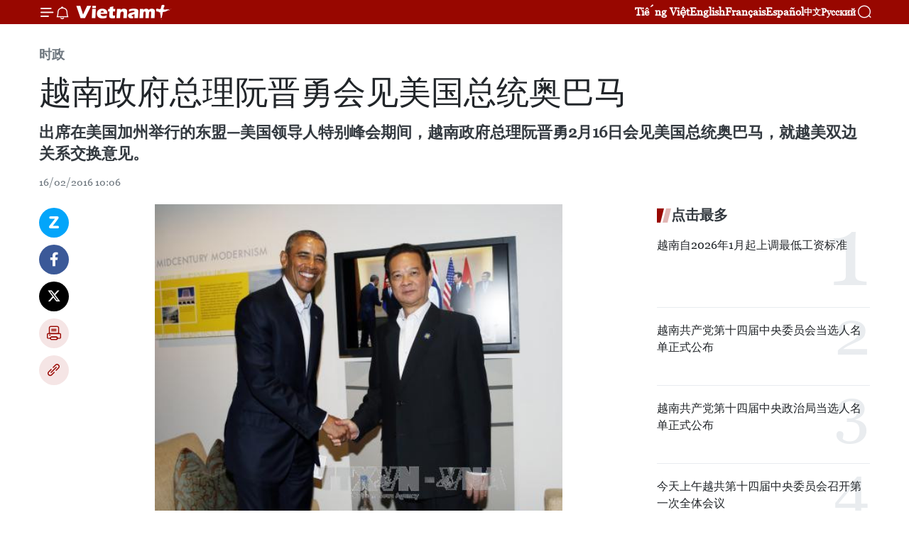

--- FILE ---
content_type: text/html;charset=utf-8
request_url: https://zh.vietnamplus.vn/%EF%BF%BD%EF%BF%BD%EF%BF%BD%EF%BF%BD%EF%BF%BD%EF%BF%BD%EF%BF%BD%EF%BF%BD%EF%BF%BD%EF%BF%BD%EF%BF%BD%EF%BF%BD%EF%BF%BD%EF%BF%BD%EF%BF%BD%EF%BF%BD%EF%BF%BD%EF%BF%BD%EF%BF%BD%EF%BF%BD%EF%BF%BD%EF%BF%BD%EF%BF%BD%EF%BF%BD%EF%BF%BD%EF%BF%BD%EF%BF%BD%EF%BF%BD%EF%BF%BD%EF%BF%BD%EF%BF%BD%EF%BF%BD%EF%BF%BD%EF%BF%BD%EF%BF%BD%EF%BF%BD%EF%BF%BD%EF%BF%BD%EF%BF%BD%EF%BF%BD%EF%BF%BD%EF%BF%BD%EF%BF%BD%EF%BF%BD%EF%BF%BD%EF%BF%BD%EF%BF%BD%EF%BF%BD%EF%BF%BD%EF%BF%BD%EF%BF%BD%EF%BF%BD%EF%BF%BD%EF%BF%BD/47694.vnp
body_size: 24165
content:
<!DOCTYPE html> <html lang="zh" class="cn"> <head> <title>越南政府总理阮晋勇会见美国总统奥巴马 | Vietnam+ (VietnamPlus)</title> <meta name="description" content="出席在美国加州举行的东盟—美国领导人特别峰会期间，越南政府总理阮晋勇2月16日会见美国总统奥巴马，就越美双边关系交换意见。"/> <meta name="keywords" content="阮晋勇，奥巴马，会见，东盟—美国领导人特别峰会，东海"/> <meta name="news_keywords" content="阮晋勇，奥巴马，会见，东盟—美国领导人特别峰会，东海"/> <meta http-equiv="Content-Type" content="text/html; charset=utf-8" /> <meta http-equiv="X-UA-Compatible" content="IE=edge"/> <meta http-equiv="refresh" content="1800" /> <meta name="revisit-after" content="1 days" /> <meta name="viewport" content="width=device-width, initial-scale=1"> <meta http-equiv="content-language" content="vi" /> <meta name="format-detection" content="telephone=no"/> <meta name="format-detection" content="address=no"/> <meta name="apple-mobile-web-app-capable" content="yes"> <meta name="apple-mobile-web-app-status-bar-style" content="black"> <meta name="apple-mobile-web-app-title" content="Vietnam+ (VietnamPlus)"/> <meta name="referrer" content="no-referrer-when-downgrade"/> <link rel="shortcut icon" href="https://media.vietnamplus.vn/assets/web/styles/img/favicon.ico" type="image/x-icon" /> <link rel="preconnect" href="https://media.vietnamplus.vn"/> <link rel="dns-prefetch" href="https://media.vietnamplus.vn"/> <link rel="preconnect" href="//www.google-analytics.com" /> <link rel="preconnect" href="//www.googletagmanager.com" /> <link rel="preconnect" href="//stc.za.zaloapp.com" /> <link rel="preconnect" href="//fonts.googleapis.com" /> <link rel="preconnect" href="//pagead2.googlesyndication.com"/> <link rel="preconnect" href="//tpc.googlesyndication.com"/> <link rel="preconnect" href="//securepubads.g.doubleclick.net"/> <link rel="preconnect" href="//accounts.google.com"/> <link rel="preconnect" href="//adservice.google.com"/> <link rel="preconnect" href="//adservice.google.com.vn"/> <link rel="preconnect" href="//www.googletagservices.com"/> <link rel="preconnect" href="//partner.googleadservices.com"/> <link rel="preconnect" href="//tpc.googlesyndication.com"/> <link rel="preconnect" href="//za.zdn.vn"/> <link rel="preconnect" href="//sp.zalo.me"/> <link rel="preconnect" href="//connect.facebook.net"/> <link rel="preconnect" href="//www.facebook.com"/> <link rel="dns-prefetch" href="//www.google-analytics.com" /> <link rel="dns-prefetch" href="//www.googletagmanager.com" /> <link rel="dns-prefetch" href="//stc.za.zaloapp.com" /> <link rel="dns-prefetch" href="//fonts.googleapis.com" /> <link rel="dns-prefetch" href="//pagead2.googlesyndication.com"/> <link rel="dns-prefetch" href="//tpc.googlesyndication.com"/> <link rel="dns-prefetch" href="//securepubads.g.doubleclick.net"/> <link rel="dns-prefetch" href="//accounts.google.com"/> <link rel="dns-prefetch" href="//adservice.google.com"/> <link rel="dns-prefetch" href="//adservice.google.com.vn"/> <link rel="dns-prefetch" href="//www.googletagservices.com"/> <link rel="dns-prefetch" href="//partner.googleadservices.com"/> <link rel="dns-prefetch" href="//tpc.googlesyndication.com"/> <link rel="dns-prefetch" href="//za.zdn.vn"/> <link rel="dns-prefetch" href="//sp.zalo.me"/> <link rel="dns-prefetch" href="//connect.facebook.net"/> <link rel="dns-prefetch" href="//www.facebook.com"/> <link rel="dns-prefetch" href="//graph.facebook.com"/> <link rel="dns-prefetch" href="//static.xx.fbcdn.net"/> <link rel="dns-prefetch" href="//staticxx.facebook.com"/> <script> var cmsConfig = { domainDesktop: 'https://zh.vietnamplus.vn', domainMobile: 'https://zh.vietnamplus.vn', domainApi: 'https://zh-api.vietnamplus.vn', domainStatic: 'https://media.vietnamplus.vn', domainLog: 'https://zh-log.vietnamplus.vn', googleAnalytics: 'G\-6R6V6RSN83', siteId: 0, pageType: 1, objectId: 47694, adsZone: 371, allowAds: false, adsLazy: true, antiAdblock: true, }; if (window.location.protocol !== 'https:' && window.location.hostname.indexOf('vietnamplus.vn') !== -1) { window.location = 'https://' + window.location.hostname + window.location.pathname + window.location.hash; } var USER_AGENT=window.navigator&&(window.navigator.userAgent||window.navigator.vendor)||window.opera||"",IS_MOBILE=/Android|webOS|iPhone|iPod|BlackBerry|Windows Phone|IEMobile|Mobile Safari|Opera Mini/i.test(USER_AGENT),IS_REDIRECT=!1;function setCookie(e,o,i){var n=new Date,i=(n.setTime(n.getTime()+24*i*60*60*1e3),"expires="+n.toUTCString());document.cookie=e+"="+o+"; "+i+";path=/;"}function getCookie(e){var o=document.cookie.indexOf(e+"="),i=o+e.length+1;return!o&&e!==document.cookie.substring(0,e.length)||-1===o?null:(-1===(e=document.cookie.indexOf(";",i))&&(e=document.cookie.length),unescape(document.cookie.substring(i,e)))}IS_MOBILE&&getCookie("isDesktop")&&(setCookie("isDesktop",1,-1),window.location=window.location.pathname.replace(".amp", ".vnp")+window.location.search,IS_REDIRECT=!0); </script> <script> if(USER_AGENT && USER_AGENT.indexOf("facebot") <= 0 && USER_AGENT.indexOf("facebookexternalhit") <= 0) { var query = ''; var hash = ''; if (window.location.search) query = window.location.search; if (window.location.hash) hash = window.location.hash; var canonicalUrl = 'https://zh.vietnamplus.vn/article-post47694.vnp' + query + hash ; var curUrl = decodeURIComponent(window.location.href); if(!location.port && canonicalUrl.startsWith("http") && curUrl != canonicalUrl){ window.location.replace(canonicalUrl); } } </script> <meta property="fb:pages" content="120834779440" /> <meta property="fb:app_id" content="1960985707489919" /> <meta name="author" content="Vietnam+ (VietnamPlus)" /> <meta name="copyright" content="Copyright © 2026 by Vietnam+ (VietnamPlus)" /> <meta name="RATING" content="GENERAL" /> <meta name="GENERATOR" content="Vietnam+ (VietnamPlus)" /> <meta content="Vietnam+ (VietnamPlus)" itemprop="sourceOrganization" name="source"/> <meta content="news" itemprop="genre" name="medium"/> <meta name="robots" content="noarchive, max-image-preview:large, index, follow" /> <meta name="GOOGLEBOT" content="noarchive, max-image-preview:large, index, follow" /> <link rel="canonical" href="https://zh.vietnamplus.vn/article-post47694.vnp" /> <meta property="og:site_name" content="Vietnam+ (VietnamPlus)"/> <meta property="og:rich_attachment" content="true"/> <meta property="og:type" content="article"/> <meta property="og:url" content="https://zh.vietnamplus.vn/article-post47694.vnp"/> <meta property="og:image" content="https://mediazh.vietnamplus.vn/images/d64b6dba57756e92a2c312b3d69010b76f8e36b1d85f9714f3972ed116ddc4367723ab6a70b76bec250c6c3c0dae01970b4f2820a418413d073b03a8d9152548/obama.jpg.webp"/> <meta property="og:image:width" content="1200"/> <meta property="og:image:height" content="630"/> <meta property="og:title" content="越南政府总理阮晋勇会见美国总统奥巴马"/> <meta property="og:description" content="出席在美国加州举行的东盟—美国领导人特别峰会期间，越南政府总理阮晋勇2月16日会见美国总统奥巴马，就越美双边关系交换意见。"/> <meta name="twitter:card" value="summary"/> <meta name="twitter:url" content="https://zh.vietnamplus.vn/article-post47694.vnp"/> <meta name="twitter:title" content="越南政府总理阮晋勇会见美国总统奥巴马"/> <meta name="twitter:description" content="出席在美国加州举行的东盟—美国领导人特别峰会期间，越南政府总理阮晋勇2月16日会见美国总统奥巴马，就越美双边关系交换意见。"/> <meta name="twitter:image" content="https://mediazh.vietnamplus.vn/images/d64b6dba57756e92a2c312b3d69010b76f8e36b1d85f9714f3972ed116ddc4367723ab6a70b76bec250c6c3c0dae01970b4f2820a418413d073b03a8d9152548/obama.jpg.webp"/> <meta name="twitter:site" content="@Vietnam+ (VietnamPlus)"/> <meta name="twitter:creator" content="@Vietnam+ (VietnamPlus)"/> <meta property="article:publisher" content="https://www.facebook.com/VietnamPlus" /> <meta property="article:tag" content="阮晋勇，奥巴马，会见，东盟—美国领导人特别峰会，东海"/> <meta property="article:section" content="时政" /> <meta property="article:published_time" content="2016-02-16T17:06:01+0700"/> <meta property="article:modified_time" content="2016-02-16T17:06:01+0700"/> <script type="application/ld+json"> { "@context": "http://schema.org", "@type": "Organization", "name": "Vietnam+ (VietnamPlus)", "url": "https://zh.vietnamplus.vn", "logo": "https://media.vietnamplus.vn/assets/web/styles/img/logo.png", "foundingDate": "2008", "founders": [ { "@type": "Person", "name": "Thông tấn xã Việt Nam (TTXVN)" } ], "address": [ { "@type": "PostalAddress", "streetAddress": "Số 05 Lý Thường Kiệt - Hà Nội - Việt Nam", "addressLocality": "Hà Nội City", "addressRegion": "Northeast", "postalCode": "100000", "addressCountry": "VNM" } ], "contactPoint": [ { "@type": "ContactPoint", "telephone": "+84-243-941-1349", "contactType": "customer service" }, { "@type": "ContactPoint", "telephone": "+84-243-941-1348", "contactType": "customer service" } ], "sameAs": [ "https://www.facebook.com/VietnamPlus", "https://www.tiktok.com/@vietnamplus", "https://twitter.com/vietnamplus", "https://www.youtube.com/c/BaoVietnamPlus" ] } </script> <script type="application/ld+json"> { "@context" : "https://schema.org", "@type" : "WebSite", "name": "Vietnam+ (VietnamPlus)", "url": "https://zh.vietnamplus.vn", "alternateName" : "Báo điện tử VIETNAMPLUS, Cơ quan của Thông tấn xã Việt Nam (TTXVN)", "potentialAction": { "@type": "SearchAction", "target": { "@type": "EntryPoint", "urlTemplate": "https://zh.vietnamplus.vn/search/?q={search_term_string}" }, "query-input": "required name=search_term_string" } } </script> <script type="application/ld+json"> { "@context":"http://schema.org", "@type":"BreadcrumbList", "itemListElement":[ { "@type":"ListItem", "position":1, "item":{ "@id":"https://zh.vietnamplus.vn/politics/", "name":"时政" } } ] } </script> <script type="application/ld+json"> { "@context": "http://schema.org", "@type": "NewsArticle", "mainEntityOfPage":{ "@type":"WebPage", "@id":"https://zh.vietnamplus.vn/article-post47694.vnp" }, "headline": "越南政府总理阮晋勇会见美国总统奥巴马", "description": "出席在美国加州举行的东盟—美国领导人特别峰会期间，越南政府总理阮晋勇2月16日会见美国总统奥巴马，就越美双边关系交换意见。", "image": { "@type": "ImageObject", "url": "https://mediazh.vietnamplus.vn/images/d64b6dba57756e92a2c312b3d69010b76f8e36b1d85f9714f3972ed116ddc4367723ab6a70b76bec250c6c3c0dae01970b4f2820a418413d073b03a8d9152548/obama.jpg.webp", "width" : 1200, "height" : 675 }, "datePublished": "2016-02-16T17:06:01+0700", "dateModified": "2016-02-16T17:06:01+0700", "author": { "@type": "Person", "name": "" }, "publisher": { "@type": "Organization", "name": "Vietnam+ (VietnamPlus)", "logo": { "@type": "ImageObject", "url": "https://media.vietnamplus.vn/assets/web/styles/img/logo.png" } } } </script> <link rel="preload" href="https://media.vietnamplus.vn/assets/web/styles/css/main.min-1.0.15.css" as="style"> <link rel="preload" href="https://media.vietnamplus.vn/assets/web/js/main.min-1.0.33.js" as="script"> <link rel="preload" href="https://media.vietnamplus.vn/assets/web/js/detail.min-1.0.15.js" as="script"> <link rel="preload" href="https://common.mcms.one/assets/styles/css/vietnamplus-1.0.0.css" as="style"> <link rel="stylesheet" href="https://common.mcms.one/assets/styles/css/vietnamplus-1.0.0.css"> <link id="cms-style" rel="stylesheet" href="https://media.vietnamplus.vn/assets/web/styles/css/main.min-1.0.15.css"> <style>.infographic-page { overflow-x: hidden;
}</style> <script type="text/javascript"> var _metaOgUrl = 'https://zh.vietnamplus.vn/article-post47694.vnp'; var page_title = document.title; var tracked_url = window.location.pathname + window.location.search + window.location.hash; var cate_path = 'politics'; if (cate_path.length > 0) { tracked_url = "/" + cate_path + tracked_url; } </script> <script async="" src="https://www.googletagmanager.com/gtag/js?id=G-6R6V6RSN83"></script> <script> window.dataLayer = window.dataLayer || []; function gtag(){dataLayer.push(arguments);} gtag('js', new Date()); gtag('config', 'G-6R6V6RSN83', {page_path: tracked_url}); </script> <script>window.dataLayer = window.dataLayer || [];dataLayer.push({'pageCategory': '/politics'});</script> <script> window.dataLayer = window.dataLayer || []; dataLayer.push({ 'event': 'Pageview', 'articleId': '47694', 'articleTitle': '越南政府总理阮晋勇会见美国总统奥巴马', 'articleCategory': '时政', 'articleAlowAds': false, 'articleType': 'detail', 'articleTags': '阮晋勇，奥巴马，会见，东盟—美国领导人特别峰会，东海', 'articlePublishDate': '2016-02-16T17:06:01+0700', 'articleThumbnail': 'https://mediazh.vietnamplus.vn/images/d64b6dba57756e92a2c312b3d69010b76f8e36b1d85f9714f3972ed116ddc4367723ab6a70b76bec250c6c3c0dae01970b4f2820a418413d073b03a8d9152548/obama.jpg.webp', 'articleShortUrl': 'https://zh.vietnamplus.vn/article-post47694.vnp', 'articleFullUrl': 'https://zh.vietnamplus.vn/article-post47694.vnp', }); </script> <script type='text/javascript'> gtag('event', 'article_page',{ 'articleId': '47694', 'articleTitle': '越南政府总理阮晋勇会见美国总统奥巴马', 'articleCategory': '时政', 'articleAlowAds': false, 'articleType': 'detail', 'articleTags': '阮晋勇，奥巴马，会见，东盟—美国领导人特别峰会，东海', 'articlePublishDate': '2016-02-16T17:06:01+0700', 'articleThumbnail': 'https://mediazh.vietnamplus.vn/images/d64b6dba57756e92a2c312b3d69010b76f8e36b1d85f9714f3972ed116ddc4367723ab6a70b76bec250c6c3c0dae01970b4f2820a418413d073b03a8d9152548/obama.jpg.webp', 'articleShortUrl': 'https://zh.vietnamplus.vn/article-post47694.vnp', 'articleFullUrl': 'https://zh.vietnamplus.vn/article-post47694.vnp', }); </script> <script>(function(w,d,s,l,i){w[l]=w[l]||[];w[l].push({'gtm.start': new Date().getTime(),event:'gtm.js'});var f=d.getElementsByTagName(s)[0], j=d.createElement(s),dl=l!='dataLayer'?'&l='+l:'';j.async=true;j.src= 'https://www.googletagmanager.com/gtm.js?id='+i+dl;f.parentNode.insertBefore(j,f); })(window,document,'script','dataLayer','GTM-5WM58F3N');</script> <script type="text/javascript"> !function(){"use strict";function e(e){var t=!(arguments.length>1&&void 0!==arguments[1])||arguments[1],c=document.createElement("script");c.src=e,t?c.type="module":(c.async=!0,c.type="text/javascript",c.setAttribute("nomodule",""));var n=document.getElementsByTagName("script")[0];n.parentNode.insertBefore(c,n)}!function(t,c){!function(t,c,n){var a,o,r;n.accountId=c,null!==(a=t.marfeel)&&void 0!==a||(t.marfeel={}),null!==(o=(r=t.marfeel).cmd)&&void 0!==o||(r.cmd=[]),t.marfeel.config=n;var i="https://sdk.mrf.io/statics";e("".concat(i,"/marfeel-sdk.js?id=").concat(c),!0),e("".concat(i,"/marfeel-sdk.es5.js?id=").concat(c),!1)}(t,c,arguments.length>2&&void 0!==arguments[2]?arguments[2]:{})}(window,2272,{} )}(); </script> <script async src="https://sp.zalo.me/plugins/sdk.js"></script> </head> <body class="detail-page"> <div id="sdaWeb_SdaMasthead" class="rennab rennab-top" data-platform="1" data-position="Web_SdaMasthead"> </div> <header class=" site-header"> <div class="sticky"> <div class="container"> <i class="ic-menu"></i> <i class="ic-bell"></i> <div id="header-news" class="pick-news hidden" data-source="header-latest-news"></div> <a class="small-logo" href="/" title="Vietnam+ (VietnamPlus)">Vietnam+ (VietnamPlus)</a> <ul class="menu"> <li> <a href="https://www.vietnamplus.vn" title="Tiếng Việt" target="_blank">Tiếng Việt</a> </li> <li> <a href="https://en.vietnamplus.vn" title="English" target="_blank" rel="nofollow">English</a> </li> <li> <a href="https://fr.vietnamplus.vn" title="Français" target="_blank" rel="nofollow">Français</a> </li> <li> <a href="https://es.vietnamplus.vn" title="Español" target="_blank" rel="nofollow">Español</a> </li> <li> <a href="https://zh.vietnamplus.vn" title="中文" target="_blank" rel="nofollow">中文</a> </li> <li> <a href="https://ru.vietnamplus.vn" title="Русский" target="_blank" rel="nofollow">Русский</a> </li> </ul> <div class="search-wrapper"> <i class="ic-search"></i> <input type="text" class="search txtsearch" placeholder="关键词"> </div> </div> </div> </header> <div class="site-body"> <div id="sdaWeb_SdaBackground" class="rennab " data-platform="1" data-position="Web_SdaBackground"> </div> <div class="container"> <div class="breadcrumb breadcrumb-detail"> <h2 class="main"> <a href="https://zh.vietnamplus.vn/politics/" title="时政" class="active">时政</a> </h2> </div> <div id="sdaWeb_SdaTop" class="rennab " data-platform="1" data-position="Web_SdaTop"> </div> <div class="article"> <h1 class="article__title cms-title "> 越南政府总理阮晋勇会见美国总统奥巴马 </h1> <div class="article__sapo cms-desc"> 出席在美国加州举行的东盟—美国领导人特别峰会期间，越南政府总理阮晋勇2月16日会见美国总统奥巴马，就越美双边关系交换意见。 </div> <div id="sdaWeb_SdaArticleAfterSapo" class="rennab " data-platform="1" data-position="Web_SdaArticleAfterSapo"> </div> <div class="article__meta"> <time class="time" datetime="2016-02-16T17:06:01+0700" data-time="1455617161" data-friendly="false">2016年02月16日星期二 17:06</time> <meta class="cms-date" itemprop="datePublished" content="2016-02-16T17:06:01+0700"> </div> <div class="col"> <div class="main-col content-col"> <div class="article__body zce-content-body cms-body" itemprop="articleBody"> <div class="social-pin sticky article__social"> <a href="javascript:void(0);" class="zl zalo-share-button" title="Zalo" data-href="https://zh.vietnamplus.vn/article-post47694.vnp" data-oaid="4486284411240520426" data-layout="1" data-color="blue" data-customize="true">Zalo</a> <a href="javascript:void(0);" class="item fb" data-href="https://zh.vietnamplus.vn/article-post47694.vnp" data-rel="facebook" title="Facebook">Facebook</a> <a href="javascript:void(0);" class="item tw" data-href="https://zh.vietnamplus.vn/article-post47694.vnp" data-rel="twitter" title="Twitter">Twitter</a> <a href="javascript:void(0);" class="bookmark sendbookmark hidden" onclick="ME.sendBookmark(this, 47694);" data-id="47694" title="收藏">收藏</a> <a href="javascript:void(0);" class="print sendprint" title="Print" data-href="/print-47694.html">打印</a> <a href="javascript:void(0);" class="item link" data-href="https://zh.vietnamplus.vn/article-post47694.vnp" data-rel="copy" title="Copy link">Copy link</a> </div> <div class="article-photo"> <a href="/Uploaded_ZH/BTV1/2016_02_16/obama.jpg" rel="nofollow" target="_blank"><img alt="越南政府总理阮晋勇会见美国总统奥巴马 ảnh 1" src="[data-uri]" style="width: 600px; height: 450px;" class="lazyload cms-photo" data-large-src="https://mediazh.vietnamplus.vn/images/0270f1f1e01d9af365452aa5421fef27f7aaf1d86c45350bd970be749b69d3d366981483b973b6fa694e689b6589d26e/obama.jpg" data-src="https://mediazh.vietnamplus.vn/images/96ffd5bee16f5c3e10e13684daa7101a7eb292a00a38baf9fbdd814f7ce9265a917292cb986ad1e371f91baccecc776b/obama.jpg" title="越南政府总理阮晋勇会见美国总统奥巴马 ảnh 1"></a><span>越南政府总理阮晋勇会见美国总统奥巴马（图片来源：越通社）</span>
</div>
<p>越通社美国加州——出席在美国加州举行的东盟—美国领导人特别峰会期间，越南政府总理阮晋勇2月16日会见美国总统奥巴马，就越美双边关系交换意见。</p>
<p>越通社特派记者报道，会见时，奥巴马总统透露，他将于2016年5月对越南进行正式访问，此访的目的是了解越南风土人情和文化，同时就维持美越全面合作伙伴关系发展势头的具体措施进行讨论。</p>
<p>阮晋勇总理表示，奥巴马总统的访越之行将致力于开辟两国合作新篇章，为推动越美全面合作伙伴关系迈上新台阶做出贡献。</p>
<div class="sda_middle"> <div id="sdaWeb_SdaArticleMiddle" class="rennab fyi" data-platform="1" data-position="Web_SdaArticleMiddle"> </div>
</div>
<p>此外，两位领导人还讨论两国重要合作领域和共同关心的国际及地区问题。</p>
<p>阮晋勇总理表示，越南对东海局势日益复杂多变，在非法侵占的东海各座岛礁上开展大规模填海造岛的单方行为和所有军事化行动表示担忧，其严重影响到和平、安全和航行与飞越自由安全。</p>
<div class="article-photo"> <a href="/Uploaded_ZH/BTV1/2016_02_16/obama2.jpg" rel="nofollow" target="_blank"><img alt="越南政府总理阮晋勇会见美国总统奥巴马 ảnh 2" src="[data-uri]" style="width: 600px; height: 450px;" class="lazyload cms-photo" data-large-src="https://mediazh.vietnamplus.vn/images/0270f1f1e01d9af365452aa5421fef27f7aaf1d86c45350bd970be749b69d3d33eb8b6c0fcc5487db2b736cb47b16122/obama2.jpg" data-src="https://mediazh.vietnamplus.vn/images/96ffd5bee16f5c3e10e13684daa7101a7eb292a00a38baf9fbdd814f7ce9265a63caec4f80df83a36a0cd06679e1f9b5/obama2.jpg" title="越南政府总理阮晋勇会见美国总统奥巴马 ảnh 2"></a><span>越南政府总理阮晋勇会见美国总统奥巴马（图片来源：越通社）</span>
</div>
<p>阮晋勇总理建议，美国发出更加强烈的声音和采取更加切实且有效的措施，要求停止改变东海原装的一切行为，特别是开展大规模填海造岛活动，立即停止东海军事化行动；尊重和认真、充分落实《东海各方行为宣言》（COC），早日达成《东海行为准则》（COC）。</p>
<div class="sda_middle"> <div id="sdaWeb_SdaArticleMiddle1" class="rennab fyi" data-platform="1" data-position="Web_SdaArticleMiddle1"> </div>
</div>
<p>奥巴马总统重申，美国对东海局势表示担忧，同时大力支持在国际法的基础上，尤其是1982年《联合国海洋法公约》和《东海各方行为宣言》，通过外交途径和法律措施解决东海争端。</p>
<p>关于双边关系，阮晋勇总理指出，《跨太平洋伙伴关系协议》（TPP）已得到正式签署，因此，各方应立即依照各自国家的规定完善批准过程。阮总理建议，美国早日承认越南市场经济地位，同时为出口到美国的越南查鱼和巴沙鱼食品卫生安全管理工作提供技术协助等。</p>
<p>另外，阮总理还建议，奥巴马总统继续对克服越南战争遗留后果的工作，尤其是清除橙毒剂和排雷工作提供更大支持；希望美国取消向越南出售杀伤性武器禁令；同时继续协助越南提高海上执法能力和向越南海警力量提供技术援助等。</p>
<div class="sda_middle"> <div id="sdaWeb_SdaArticleMiddle2" class="rennab fyi" data-platform="1" data-position="Web_SdaArticleMiddle2"> </div>
</div>
<p>奥巴马总统对阮晋勇总理上述的建议表示赞同，并强调将指导美国相关机构与越方加强配合，对每个问题制定符合的措施，加强双方政治互信和互相了解，进而进一步深化美越两国全面合作伙伴关系。（越通社-VNA）</p> <div class="article__source"> <div class="source"> <span class="name">越通社</span> </div> </div> <div id="sdaWeb_SdaArticleAfterBody" class="rennab " data-platform="1" data-position="Web_SdaArticleAfterBody"> </div> </div> <div class="article__tag"> <a class="active" href="https://zh.vietnamplus.vn/tag.vnp?q=阮晋勇，奥巴马，会见，东盟—美国领导人特别峰会，东海" title="阮晋勇，奥巴马，会见，东盟—美国领导人特别峰会，东海">#阮晋勇，奥巴马，会见，东盟—美国领导人特别峰会，东海</a> <a class="link" href="https://zh.vietnamplus.vn/region/rg/612.vnp" title="美国"><i class="ic-location"></i> 美国</a> <a class="link" href="https://zh.vietnamplus.vn/region/rg/620.vnp" title="越南"><i class="ic-location"></i> 越南</a> </div> <div id="sdaWeb_SdaArticleAfterTag" class="rennab " data-platform="1" data-position="Web_SdaArticleAfterTag"> </div> <div class="wrap-social"> <div class="social-pin article__social"> <a href="javascript:void(0);" class="zl zalo-share-button" title="Zalo" data-href="https://zh.vietnamplus.vn/article-post47694.vnp" data-oaid="4486284411240520426" data-layout="1" data-color="blue" data-customize="true">Zalo</a> <a href="javascript:void(0);" class="item fb" data-href="https://zh.vietnamplus.vn/article-post47694.vnp" data-rel="facebook" title="Facebook">Facebook</a> <a href="javascript:void(0);" class="item tw" data-href="https://zh.vietnamplus.vn/article-post47694.vnp" data-rel="twitter" title="Twitter">Twitter</a> <a href="javascript:void(0);" class="bookmark sendbookmark hidden" onclick="ME.sendBookmark(this, 47694);" data-id="47694" title="收藏">收藏</a> <a href="javascript:void(0);" class="print sendprint" title="Print" data-href="/print-47694.html">打印</a> <a href="javascript:void(0);" class="item link" data-href="https://zh.vietnamplus.vn/article-post47694.vnp" data-rel="copy" title="Copy link">Copy link</a> </div> <a href="https://news.google.com/publications/CAAqBwgKMN-18wowlLWFAw?hl=vi&gl=VN&ceid=VN%3Avi" class="google-news" target="_blank" title="Google News">关注 VietnamPlus</a> </div> <div id="sdaWeb_SdaArticleAfterBody1" class="rennab " data-platform="1" data-position="Web_SdaArticleAfterBody1"> </div> <div id="sdaWeb_SdaArticleAfterBody2" class="rennab " data-platform="1" data-position="Web_SdaArticleAfterBody2"> </div> <div class="box-related-news"> <h3 class="box-heading"> <span class="title">相关新闻</span> </h3> <div class="box-content" data-source="related-news"> <article class="story"> <figure class="story__thumb"> <a class="cms-link" href="https://zh.vietnamplus.vn/article-post47659.vnp" title="东盟—美国领导人特别峰会正式开幕"> <img class="lazyload" src="[data-uri]" data-src="https://mediazh.vietnamplus.vn/images/6a207130380a6995adc232b70938d3a7b52dba909a63780037bfd249449f65891de09e4a4e335d6d1206200224b6d07fd71c044191b7ec08860b7f0570dffc39/1_28362.jpg.webp" data-srcset="https://mediazh.vietnamplus.vn/images/6a207130380a6995adc232b70938d3a7b52dba909a63780037bfd249449f65891de09e4a4e335d6d1206200224b6d07fd71c044191b7ec08860b7f0570dffc39/1_28362.jpg.webp 1x, https://mediazh.vietnamplus.vn/images/c0b508db472e6bb0e68a748ea188e068b52dba909a63780037bfd249449f65891de09e4a4e335d6d1206200224b6d07fd71c044191b7ec08860b7f0570dffc39/1_28362.jpg.webp 2x" alt="美国总统奥巴马与越南政府总理阮晋勇握手"> <noscript><img src="https://mediazh.vietnamplus.vn/images/6a207130380a6995adc232b70938d3a7b52dba909a63780037bfd249449f65891de09e4a4e335d6d1206200224b6d07fd71c044191b7ec08860b7f0570dffc39/1_28362.jpg.webp" srcset="https://mediazh.vietnamplus.vn/images/6a207130380a6995adc232b70938d3a7b52dba909a63780037bfd249449f65891de09e4a4e335d6d1206200224b6d07fd71c044191b7ec08860b7f0570dffc39/1_28362.jpg.webp 1x, https://mediazh.vietnamplus.vn/images/c0b508db472e6bb0e68a748ea188e068b52dba909a63780037bfd249449f65891de09e4a4e335d6d1206200224b6d07fd71c044191b7ec08860b7f0570dffc39/1_28362.jpg.webp 2x" alt="美国总统奥巴马与越南政府总理阮晋勇握手" class="image-fallback"></noscript> </a> </figure> <h2 class="story__heading" data-tracking="47659"> <a class=" cms-link" href="https://zh.vietnamplus.vn/article-post47659.vnp" title="东盟—美国领导人特别峰会正式开幕"> 东盟—美国领导人特别峰会正式开幕 </a> </h2> <time class="time" datetime="2016-02-16T09:44:00+0700" data-time="1455590640"> 16/02/2016 09:44 </time> <div class="story__summary story__shorten"> 当地时间2月15日下午（越南时间2月16日上午），东盟—美国领导人特别峰会在美国加州安纳伯格庄园正式拉开序幕。美国总统奥巴马与东盟十国领导人一同出席。越南政府总理阮晋勇率团与会。 </div> </article> <article class="story"> <figure class="story__thumb"> <a class="cms-link" href="https://zh.vietnamplus.vn/article-post47661.vnp" title="东盟——美国领导人特别峰会重点讨论TPP和东海问题"> <img class="lazyload" src="[data-uri]" data-src="https://mediazh.vietnamplus.vn/images/6a207130380a6995adc232b70938d3a7dfb49252391790d700d6fe9c4e790612431965125caff13df8ad1884b64a2e41d71c044191b7ec08860b7f0570dffc39/nttdase.jpg.webp" data-srcset="https://mediazh.vietnamplus.vn/images/6a207130380a6995adc232b70938d3a7dfb49252391790d700d6fe9c4e790612431965125caff13df8ad1884b64a2e41d71c044191b7ec08860b7f0570dffc39/nttdase.jpg.webp 1x, https://mediazh.vietnamplus.vn/images/c0b508db472e6bb0e68a748ea188e068dfb49252391790d700d6fe9c4e790612431965125caff13df8ad1884b64a2e41d71c044191b7ec08860b7f0570dffc39/nttdase.jpg.webp 2x" alt="越南政府总理阮晋勇抵达美国加利福尼亚州棕榈泉国际机场，出席东盟 — 美国领导人特别峰会"> <noscript><img src="https://mediazh.vietnamplus.vn/images/6a207130380a6995adc232b70938d3a7dfb49252391790d700d6fe9c4e790612431965125caff13df8ad1884b64a2e41d71c044191b7ec08860b7f0570dffc39/nttdase.jpg.webp" srcset="https://mediazh.vietnamplus.vn/images/6a207130380a6995adc232b70938d3a7dfb49252391790d700d6fe9c4e790612431965125caff13df8ad1884b64a2e41d71c044191b7ec08860b7f0570dffc39/nttdase.jpg.webp 1x, https://mediazh.vietnamplus.vn/images/c0b508db472e6bb0e68a748ea188e068dfb49252391790d700d6fe9c4e790612431965125caff13df8ad1884b64a2e41d71c044191b7ec08860b7f0570dffc39/nttdase.jpg.webp 2x" alt="越南政府总理阮晋勇抵达美国加利福尼亚州棕榈泉国际机场，出席东盟 — 美国领导人特别峰会" class="image-fallback"></noscript> </a> </figure> <h2 class="story__heading" data-tracking="47661"> <a class=" cms-link" href="https://zh.vietnamplus.vn/article-post47661.vnp" title="东盟——美国领导人特别峰会重点讨论TPP和东海问题"> 东盟——美国领导人特别峰会重点讨论TPP和东海问题 </a> </h2> <time class="time" datetime="2016-02-16T09:43:00+0700" data-time="1455590580"> 16/02/2016 09:43 </time> <div class="story__summary story__shorten"> 当地时间2月15日（河内时间2月16日），美国总统奥巴马和东盟国家领导人开始出席从2月15日至16日在美国加利福尼亚州安纳伯格庄园举行的东盟——美国领导人特别峰会。 </div> </article> <article class="story"> <figure class="story__thumb"> <a class="cms-link" href="https://zh.vietnamplus.vn/article-post47662.vnp" title="阮晋勇总理会见印尼总统佐科•维多多"> <img class="lazyload" src="[data-uri]" data-src="https://mediazh.vietnamplus.vn/images/6a207130380a6995adc232b70938d3a7dfb49252391790d700d6fe9c4e790612936e50ceed13adca1df9583bd0413d7a5ae14ace868ada9ebf527c38f31263dd6088d2cb28356d19c6af834d7b6e746b/Medium_AVVH4765014.jpg.webp" data-srcset="https://mediazh.vietnamplus.vn/images/6a207130380a6995adc232b70938d3a7dfb49252391790d700d6fe9c4e790612936e50ceed13adca1df9583bd0413d7a5ae14ace868ada9ebf527c38f31263dd6088d2cb28356d19c6af834d7b6e746b/Medium_AVVH4765014.jpg.webp 1x, https://mediazh.vietnamplus.vn/images/c0b508db472e6bb0e68a748ea188e068dfb49252391790d700d6fe9c4e790612936e50ceed13adca1df9583bd0413d7a5ae14ace868ada9ebf527c38f31263dd6088d2cb28356d19c6af834d7b6e746b/Medium_AVVH4765014.jpg.webp 2x" alt="阮晋勇总理会见印尼总统佐科•维多多"> <noscript><img src="https://mediazh.vietnamplus.vn/images/6a207130380a6995adc232b70938d3a7dfb49252391790d700d6fe9c4e790612936e50ceed13adca1df9583bd0413d7a5ae14ace868ada9ebf527c38f31263dd6088d2cb28356d19c6af834d7b6e746b/Medium_AVVH4765014.jpg.webp" srcset="https://mediazh.vietnamplus.vn/images/6a207130380a6995adc232b70938d3a7dfb49252391790d700d6fe9c4e790612936e50ceed13adca1df9583bd0413d7a5ae14ace868ada9ebf527c38f31263dd6088d2cb28356d19c6af834d7b6e746b/Medium_AVVH4765014.jpg.webp 1x, https://mediazh.vietnamplus.vn/images/c0b508db472e6bb0e68a748ea188e068dfb49252391790d700d6fe9c4e790612936e50ceed13adca1df9583bd0413d7a5ae14ace868ada9ebf527c38f31263dd6088d2cb28356d19c6af834d7b6e746b/Medium_AVVH4765014.jpg.webp 2x" alt="阮晋勇总理会见印尼总统佐科•维多多" class="image-fallback"></noscript> </a> </figure> <h2 class="story__heading" data-tracking="47662"> <a class=" cms-link" href="https://zh.vietnamplus.vn/article-post47662.vnp" title="阮晋勇总理会见印尼总统佐科•维多多"> 阮晋勇总理会见印尼总统佐科•维多多 </a> </h2> <time class="time" datetime="2016-02-16T09:44:00+0700" data-time="1455590640"> 16/02/2016 09:44 </time> <div class="story__summary story__shorten"> 越通社特派记者报道，参加于2月15日和16日在美国加州举行的东盟—美国领导人特别峰会期间，越南政府总理阮晋勇与印尼总统佐科·维多多举行了双边会晤。 </div> </article> <article class="story"> <figure class="story__thumb"> <a class="cms-link" href="https://zh.vietnamplus.vn/article-post47663.vnp" title="东盟—美国领导人特别峰会聚焦经贸合作问题"> <img class="lazyload" src="[data-uri]" data-src="https://mediazh.vietnamplus.vn/images/6a207130380a6995adc232b70938d3a7dfb49252391790d700d6fe9c4e790612ee0785fa8460184a88c5ecd48cfdd18206651d5efd16d9b9691164fe743d826b2d302f3badb89b4c9258fd706de4b1c8/1502_Thu_tuong_toi_Hoa_Ky.jpg.webp" data-srcset="https://mediazh.vietnamplus.vn/images/6a207130380a6995adc232b70938d3a7dfb49252391790d700d6fe9c4e790612ee0785fa8460184a88c5ecd48cfdd18206651d5efd16d9b9691164fe743d826b2d302f3badb89b4c9258fd706de4b1c8/1502_Thu_tuong_toi_Hoa_Ky.jpg.webp 1x, https://mediazh.vietnamplus.vn/images/c0b508db472e6bb0e68a748ea188e068dfb49252391790d700d6fe9c4e790612ee0785fa8460184a88c5ecd48cfdd18206651d5efd16d9b9691164fe743d826b2d302f3badb89b4c9258fd706de4b1c8/1502_Thu_tuong_toi_Hoa_Ky.jpg.webp 2x" alt="越南政府总理阮晋勇抵达美国加州机场（图片来源：越通社）"> <noscript><img src="https://mediazh.vietnamplus.vn/images/6a207130380a6995adc232b70938d3a7dfb49252391790d700d6fe9c4e790612ee0785fa8460184a88c5ecd48cfdd18206651d5efd16d9b9691164fe743d826b2d302f3badb89b4c9258fd706de4b1c8/1502_Thu_tuong_toi_Hoa_Ky.jpg.webp" srcset="https://mediazh.vietnamplus.vn/images/6a207130380a6995adc232b70938d3a7dfb49252391790d700d6fe9c4e790612ee0785fa8460184a88c5ecd48cfdd18206651d5efd16d9b9691164fe743d826b2d302f3badb89b4c9258fd706de4b1c8/1502_Thu_tuong_toi_Hoa_Ky.jpg.webp 1x, https://mediazh.vietnamplus.vn/images/c0b508db472e6bb0e68a748ea188e068dfb49252391790d700d6fe9c4e790612ee0785fa8460184a88c5ecd48cfdd18206651d5efd16d9b9691164fe743d826b2d302f3badb89b4c9258fd706de4b1c8/1502_Thu_tuong_toi_Hoa_Ky.jpg.webp 2x" alt="越南政府总理阮晋勇抵达美国加州机场（图片来源：越通社）" class="image-fallback"></noscript> </a> </figure> <h2 class="story__heading" data-tracking="47663"> <a class=" cms-link" href="https://zh.vietnamplus.vn/article-post47663.vnp" title="东盟—美国领导人特别峰会聚焦经贸合作问题"> 东盟—美国领导人特别峰会聚焦经贸合作问题 </a> </h2> <time class="time" datetime="2016-02-16T09:45:38+0700" data-time="1455590738"> 16/02/2016 09:45 </time> <div class="story__summary story__shorten"> 贸易将成为从2月15日至16日在美国加利福尼亚州安纳伯格庄园举行的东盟—美国领导人特别峰会上的重要议题之一。 </div> </article> <article class="story"> <figure class="story__thumb"> <a class="cms-link" href="https://zh.vietnamplus.vn/article-post47684.vnp" title="东盟美国领导人特别峰会：阮晋勇总理强调双边关系重要战略意义"> <img class="lazyload" src="[data-uri]" data-src="https://mediazh.vietnamplus.vn/images/6a207130380a6995adc232b70938d3a7dfb49252391790d700d6fe9c4e790612775ad35145d29269ec02a435667058339784b6d06ae854c49f633367f1729677/1602_hoi_nghi.jpg.webp" data-srcset="https://mediazh.vietnamplus.vn/images/6a207130380a6995adc232b70938d3a7dfb49252391790d700d6fe9c4e790612775ad35145d29269ec02a435667058339784b6d06ae854c49f633367f1729677/1602_hoi_nghi.jpg.webp 1x, https://mediazh.vietnamplus.vn/images/c0b508db472e6bb0e68a748ea188e068dfb49252391790d700d6fe9c4e790612775ad35145d29269ec02a435667058339784b6d06ae854c49f633367f1729677/1602_hoi_nghi.jpg.webp 2x" alt="在美国加利福尼亚州安纳伯格庄园举行的东盟—美国领导人特别峰会"> <noscript><img src="https://mediazh.vietnamplus.vn/images/6a207130380a6995adc232b70938d3a7dfb49252391790d700d6fe9c4e790612775ad35145d29269ec02a435667058339784b6d06ae854c49f633367f1729677/1602_hoi_nghi.jpg.webp" srcset="https://mediazh.vietnamplus.vn/images/6a207130380a6995adc232b70938d3a7dfb49252391790d700d6fe9c4e790612775ad35145d29269ec02a435667058339784b6d06ae854c49f633367f1729677/1602_hoi_nghi.jpg.webp 1x, https://mediazh.vietnamplus.vn/images/c0b508db472e6bb0e68a748ea188e068dfb49252391790d700d6fe9c4e790612775ad35145d29269ec02a435667058339784b6d06ae854c49f633367f1729677/1602_hoi_nghi.jpg.webp 2x" alt="在美国加利福尼亚州安纳伯格庄园举行的东盟—美国领导人特别峰会" class="image-fallback"></noscript> </a> </figure> <h2 class="story__heading" data-tracking="47684"> <a class=" cms-link" href="https://zh.vietnamplus.vn/article-post47684.vnp" title="东盟美国领导人特别峰会：阮晋勇总理强调双边关系重要战略意义"> 东盟美国领导人特别峰会：阮晋勇总理强调双边关系重要战略意义 </a> </h2> <time class="time" datetime="2016-02-16T15:57:00+0700" data-time="1455613020"> 16/02/2016 15:57 </time> <div class="story__summary story__shorten"> 应美国总统奥巴马的邀请，越南政府总理阮晋勇率团赴美出席从2月15日至16日在加利福尼亚州安纳伯格庄园举行的东盟—美国领导人特别峰会。 </div> </article> </div> </div> <div id="sdaWeb_SdaArticleAfterRelated" class="rennab " data-platform="1" data-position="Web_SdaArticleAfterRelated"> </div> <div class="timeline secondary"> <h3 class="box-heading"> <a href="https://zh.vietnamplus.vn/politics/" title="时政" class="title"> 更多 </a> </h3> <div class="box-content content-list" data-source="recommendation-371"> <article class="story" data-id="255632"> <figure class="story__thumb"> <a class="cms-link" href="https://zh.vietnamplus.vn/article-post255632.vnp" title="俄罗斯联邦总统普京与越共中央总书记苏林通电话"> <img class="lazyload" src="[data-uri]" data-src="https://mediazh.vietnamplus.vn/images/[base64]/vna-potal-tong-thong-nga-vputin-dien-dam-voi-tong-bi-thu-to-lam-chuc-mung-thanh-cong-dai-hoi-dang-lan-thu-xiv-8549951.jpg.webp" data-srcset="https://mediazh.vietnamplus.vn/images/[base64]/vna-potal-tong-thong-nga-vputin-dien-dam-voi-tong-bi-thu-to-lam-chuc-mung-thanh-cong-dai-hoi-dang-lan-thu-xiv-8549951.jpg.webp 1x, https://mediazh.vietnamplus.vn/images/[base64]/vna-potal-tong-thong-nga-vputin-dien-dam-voi-tong-bi-thu-to-lam-chuc-mung-thanh-cong-dai-hoi-dang-lan-thu-xiv-8549951.jpg.webp 2x" alt="越共中央总书记苏林与俄罗斯联邦总统普京通电话。图自越通社"> <noscript><img src="https://mediazh.vietnamplus.vn/images/[base64]/vna-potal-tong-thong-nga-vputin-dien-dam-voi-tong-bi-thu-to-lam-chuc-mung-thanh-cong-dai-hoi-dang-lan-thu-xiv-8549951.jpg.webp" srcset="https://mediazh.vietnamplus.vn/images/[base64]/vna-potal-tong-thong-nga-vputin-dien-dam-voi-tong-bi-thu-to-lam-chuc-mung-thanh-cong-dai-hoi-dang-lan-thu-xiv-8549951.jpg.webp 1x, https://mediazh.vietnamplus.vn/images/[base64]/vna-potal-tong-thong-nga-vputin-dien-dam-voi-tong-bi-thu-to-lam-chuc-mung-thanh-cong-dai-hoi-dang-lan-thu-xiv-8549951.jpg.webp 2x" alt="越共中央总书记苏林与俄罗斯联邦总统普京通电话。图自越通社" class="image-fallback"></noscript> </a> </figure> <h2 class="story__heading" data-tracking="255632"> <a class=" cms-link" href="https://zh.vietnamplus.vn/article-post255632.vnp" title="俄罗斯联邦总统普京与越共中央总书记苏林通电话"> 俄罗斯联邦总统普京与越共中央总书记苏林通电话 </a> </h2> <time class="time" datetime="2026-01-24T21:56:08+0700" data-time="1769266568"> 24/01/2026 21:56 </time> <div class="story__summary story__shorten"> <p>1月24日晚，俄罗斯联邦总统弗拉基米尔·普京与越共中央总书记苏林通电话，祝贺越南共产党第十四次全国代表大会取得成功。</p> </div> </article> <article class="story" data-id="255629"> <figure class="story__thumb"> <a class="cms-link" href="https://zh.vietnamplus.vn/article-post255629.vnp" title="多国领导人继续发来贺电贺函祝贺苏林同志当选越共中央总书记"> <img class="lazyload" src="[data-uri]" data-src="https://mediazh.vietnamplus.vn/images/767632203501e16ddbb4a70747b2e3cd4164e460c3681d20f715ddce09958a6dd125f5f3429b8d11f9e76c8065e5ea4c10faba49082e3f434f2c7d74d5f1c52c8ea5ed44c2b844a3f43d642e6647d8b6a0942a9a568fc9b0ca3257ded2e32d14/vna-potal-be-mac-dai-hoi-xiv-cua-dang-8548217.jpg.webp" data-srcset="https://mediazh.vietnamplus.vn/images/767632203501e16ddbb4a70747b2e3cd4164e460c3681d20f715ddce09958a6dd125f5f3429b8d11f9e76c8065e5ea4c10faba49082e3f434f2c7d74d5f1c52c8ea5ed44c2b844a3f43d642e6647d8b6a0942a9a568fc9b0ca3257ded2e32d14/vna-potal-be-mac-dai-hoi-xiv-cua-dang-8548217.jpg.webp 1x, https://mediazh.vietnamplus.vn/images/3b3217d8d2ab70855329ef876287329f4164e460c3681d20f715ddce09958a6dd125f5f3429b8d11f9e76c8065e5ea4c10faba49082e3f434f2c7d74d5f1c52c8ea5ed44c2b844a3f43d642e6647d8b6a0942a9a568fc9b0ca3257ded2e32d14/vna-potal-be-mac-dai-hoi-xiv-cua-dang-8548217.jpg.webp 2x" alt="新任越共中央总书记苏林。图自越通社"> <noscript><img src="https://mediazh.vietnamplus.vn/images/767632203501e16ddbb4a70747b2e3cd4164e460c3681d20f715ddce09958a6dd125f5f3429b8d11f9e76c8065e5ea4c10faba49082e3f434f2c7d74d5f1c52c8ea5ed44c2b844a3f43d642e6647d8b6a0942a9a568fc9b0ca3257ded2e32d14/vna-potal-be-mac-dai-hoi-xiv-cua-dang-8548217.jpg.webp" srcset="https://mediazh.vietnamplus.vn/images/767632203501e16ddbb4a70747b2e3cd4164e460c3681d20f715ddce09958a6dd125f5f3429b8d11f9e76c8065e5ea4c10faba49082e3f434f2c7d74d5f1c52c8ea5ed44c2b844a3f43d642e6647d8b6a0942a9a568fc9b0ca3257ded2e32d14/vna-potal-be-mac-dai-hoi-xiv-cua-dang-8548217.jpg.webp 1x, https://mediazh.vietnamplus.vn/images/3b3217d8d2ab70855329ef876287329f4164e460c3681d20f715ddce09958a6dd125f5f3429b8d11f9e76c8065e5ea4c10faba49082e3f434f2c7d74d5f1c52c8ea5ed44c2b844a3f43d642e6647d8b6a0942a9a568fc9b0ca3257ded2e32d14/vna-potal-be-mac-dai-hoi-xiv-cua-dang-8548217.jpg.webp 2x" alt="新任越共中央总书记苏林。图自越通社" class="image-fallback"></noscript> </a> </figure> <h2 class="story__heading" data-tracking="255629"> <a class=" cms-link" href="https://zh.vietnamplus.vn/article-post255629.vnp" title="多国领导人继续发来贺电贺函祝贺苏林同志当选越共中央总书记"> 多国领导人继续发来贺电贺函祝贺苏林同志当选越共中央总书记 </a> </h2> <time class="time" datetime="2026-01-24T20:26:27+0700" data-time="1769261187"> 24/01/2026 20:26 </time> <div class="story__summary story__shorten"> <p>值此苏林同志再次当选越共中央总书记之际，世界多个国家和政党领导人向苏林同志致电致函表示祝贺。</p> </div> </article> <article class="story" data-id="255626"> <figure class="story__thumb"> <a class="cms-link" href="https://zh.vietnamplus.vn/article-post255626.vnp" title="☕️越通社新闻下午茶（2026.1.24）"> <img class="lazyload" src="[data-uri]" data-src="https://mediazh.vietnamplus.vn/images/0d52f41f58cca3e115d3bd58062ca06c92ad7c353e0bb3368dd13f5e7081a38ce635d30ea7801e58f5c8a21db8f685f9316a30945751280a8de64327afc1b74a/tra-chieu-moi.jpg.webp" data-srcset="https://mediazh.vietnamplus.vn/images/0d52f41f58cca3e115d3bd58062ca06c92ad7c353e0bb3368dd13f5e7081a38ce635d30ea7801e58f5c8a21db8f685f9316a30945751280a8de64327afc1b74a/tra-chieu-moi.jpg.webp 1x, https://mediazh.vietnamplus.vn/images/da1c6aa42c738a549885eb571485a05d92ad7c353e0bb3368dd13f5e7081a38ce635d30ea7801e58f5c8a21db8f685f9316a30945751280a8de64327afc1b74a/tra-chieu-moi.jpg.webp 2x" alt="☕️越通社新闻下午茶（2026.1.24）"> <noscript><img src="https://mediazh.vietnamplus.vn/images/0d52f41f58cca3e115d3bd58062ca06c92ad7c353e0bb3368dd13f5e7081a38ce635d30ea7801e58f5c8a21db8f685f9316a30945751280a8de64327afc1b74a/tra-chieu-moi.jpg.webp" srcset="https://mediazh.vietnamplus.vn/images/0d52f41f58cca3e115d3bd58062ca06c92ad7c353e0bb3368dd13f5e7081a38ce635d30ea7801e58f5c8a21db8f685f9316a30945751280a8de64327afc1b74a/tra-chieu-moi.jpg.webp 1x, https://mediazh.vietnamplus.vn/images/da1c6aa42c738a549885eb571485a05d92ad7c353e0bb3368dd13f5e7081a38ce635d30ea7801e58f5c8a21db8f685f9316a30945751280a8de64327afc1b74a/tra-chieu-moi.jpg.webp 2x" alt="☕️越通社新闻下午茶（2026.1.24）" class="image-fallback"></noscript> </a> </figure> <h2 class="story__heading" data-tracking="255626"> <a class=" cms-link" href="https://zh.vietnamplus.vn/article-post255626.vnp" title="☕️越通社新闻下午茶（2026.1.24）"> ☕️越通社新闻下午茶（2026.1.24） </a> </h2> <time class="time" datetime="2026-01-24T18:07:22+0700" data-time="1769252842"> 24/01/2026 18:07 </time> <div class="story__summary story__shorten"> <p>越通社新闻下午茶为您梳理今日主要资讯，每天一分钟，知晓天下事！</p> </div> </article> <article class="story" data-id="255625"> <figure class="story__thumb"> <a class="cms-link" href="https://zh.vietnamplus.vn/article-post255625.vnp" title="俄罗斯学者：越共十四大标志着越南民族“奋发图强纪元”的开端"> <img class="lazyload" src="[data-uri]" data-src="https://mediazh.vietnamplus.vn/images/[base64]/vna-potal-dai-hoi-dang-xiv-buoc-vuon-minh-vung-vang-cua-viet-nam-8548565.jpg.webp" data-srcset="https://mediazh.vietnamplus.vn/images/[base64]/vna-potal-dai-hoi-dang-xiv-buoc-vuon-minh-vung-vang-cua-viet-nam-8548565.jpg.webp 1x, https://mediazh.vietnamplus.vn/images/[base64]/vna-potal-dai-hoi-dang-xiv-buoc-vuon-minh-vung-vang-cua-viet-nam-8548565.jpg.webp 2x" alt="俄罗斯科学院经济研究所亚洲俄罗斯战略中心主任格奥尔基·托洛拉亚。图自越通社"> <noscript><img src="https://mediazh.vietnamplus.vn/images/[base64]/vna-potal-dai-hoi-dang-xiv-buoc-vuon-minh-vung-vang-cua-viet-nam-8548565.jpg.webp" srcset="https://mediazh.vietnamplus.vn/images/[base64]/vna-potal-dai-hoi-dang-xiv-buoc-vuon-minh-vung-vang-cua-viet-nam-8548565.jpg.webp 1x, https://mediazh.vietnamplus.vn/images/[base64]/vna-potal-dai-hoi-dang-xiv-buoc-vuon-minh-vung-vang-cua-viet-nam-8548565.jpg.webp 2x" alt="俄罗斯科学院经济研究所亚洲俄罗斯战略中心主任格奥尔基·托洛拉亚。图自越通社" class="image-fallback"></noscript> </a> </figure> <h2 class="story__heading" data-tracking="255625"> <a class=" cms-link" href="https://zh.vietnamplus.vn/article-post255625.vnp" title="俄罗斯学者：越共十四大标志着越南民族“奋发图强纪元”的开端"> 俄罗斯学者：越共十四大标志着越南民族“奋发图强纪元”的开端 </a> </h2> <time class="time" datetime="2026-01-24T17:57:10+0700" data-time="1769252230"> 24/01/2026 17:57 </time> <div class="story__summary story__shorten"> <p>在越南共产党第十四次全国代表大会圆满落幕后，俄罗斯科学院经济研究所亚洲俄罗斯战略中心主任格奥尔基·托洛拉亚教授在接受越通社驻莫斯科记者采访时表示，越共十四大标志着越南民族“奋发图强纪元”的开端。</p> </div> </article> <article class="story" data-id="255624"> <figure class="story__thumb"> <a class="cms-link" href="https://zh.vietnamplus.vn/article-post255624.vnp" title="法国驻越大使：法国支持越南在国际舞台上日益重要的作用"> <img class="lazyload" src="[data-uri]" data-src="https://mediazh.vietnamplus.vn/images/[base64]/vna-potal-dai-su-phap-tai-viet-nam-tra-loi-phong-van-bao-chi-ve-chuyen-tham-cap-nha-nuoc-toi-viet-nam-cua-tong-thong-cong-hoa-phap-va-phu-nhan-8050639.jpg.webp" data-srcset="https://mediazh.vietnamplus.vn/images/[base64]/vna-potal-dai-su-phap-tai-viet-nam-tra-loi-phong-van-bao-chi-ve-chuyen-tham-cap-nha-nuoc-toi-viet-nam-cua-tong-thong-cong-hoa-phap-va-phu-nhan-8050639.jpg.webp 1x, https://mediazh.vietnamplus.vn/images/[base64]/vna-potal-dai-su-phap-tai-viet-nam-tra-loi-phong-van-bao-chi-ve-chuyen-tham-cap-nha-nuoc-toi-viet-nam-cua-tong-thong-cong-hoa-phap-va-phu-nhan-8050639.jpg.webp 2x" alt="法国驻越南大使奥利维耶·布罗谢。图自越通社"> <noscript><img src="https://mediazh.vietnamplus.vn/images/[base64]/vna-potal-dai-su-phap-tai-viet-nam-tra-loi-phong-van-bao-chi-ve-chuyen-tham-cap-nha-nuoc-toi-viet-nam-cua-tong-thong-cong-hoa-phap-va-phu-nhan-8050639.jpg.webp" srcset="https://mediazh.vietnamplus.vn/images/[base64]/vna-potal-dai-su-phap-tai-viet-nam-tra-loi-phong-van-bao-chi-ve-chuyen-tham-cap-nha-nuoc-toi-viet-nam-cua-tong-thong-cong-hoa-phap-va-phu-nhan-8050639.jpg.webp 1x, https://mediazh.vietnamplus.vn/images/[base64]/vna-potal-dai-su-phap-tai-viet-nam-tra-loi-phong-van-bao-chi-ve-chuyen-tham-cap-nha-nuoc-toi-viet-nam-cua-tong-thong-cong-hoa-phap-va-phu-nhan-8050639.jpg.webp 2x" alt="法国驻越南大使奥利维耶·布罗谢。图自越通社" class="image-fallback"></noscript> </a> </figure> <h2 class="story__heading" data-tracking="255624"> <a class=" cms-link" href="https://zh.vietnamplus.vn/article-post255624.vnp" title="法国驻越大使：法国支持越南在国际舞台上日益重要的作用"> 法国驻越大使：法国支持越南在国际舞台上日益重要的作用 </a> </h2> <time class="time" datetime="2026-01-24T17:15:38+0700" data-time="1769249738"> 24/01/2026 17:15 </time> <div class="story__summary story__shorten"> <p>法国驻越南大使奥利维耶·布罗谢日前就越南共产党第十四次全国代表大会的重要性以及越法两国合作愿景接受越通社记者的采访。</p> </div> </article> <div id="sdaWeb_SdaNative1" class="rennab " data-platform="1" data-position="Web_SdaNative1"> </div> <article class="story" data-id="255622"> <figure class="story__thumb"> <a class="cms-link" href="https://zh.vietnamplus.vn/article-post255622.vnp" title="进一步巩固和加强越南各地与中国重庆之间的关系"> <img class="lazyload" src="[data-uri]" data-src="https://mediazh.vietnamplus.vn/images/[base64]/vna-potal-ky-niem-76-nam-thiet-lap-quan-he-ngoai-giao-viet-nam-trung-quoc-tai-trung-khanh-8548623.jpg.webp" data-srcset="https://mediazh.vietnamplus.vn/images/[base64]/vna-potal-ky-niem-76-nam-thiet-lap-quan-he-ngoai-giao-viet-nam-trung-quoc-tai-trung-khanh-8548623.jpg.webp 1x, https://mediazh.vietnamplus.vn/images/[base64]/vna-potal-ky-niem-76-nam-thiet-lap-quan-he-ngoai-giao-viet-nam-trung-quoc-tai-trung-khanh-8548623.jpg.webp 2x" alt="出席活动的双方代表合影。图自越通社"> <noscript><img src="https://mediazh.vietnamplus.vn/images/[base64]/vna-potal-ky-niem-76-nam-thiet-lap-quan-he-ngoai-giao-viet-nam-trung-quoc-tai-trung-khanh-8548623.jpg.webp" srcset="https://mediazh.vietnamplus.vn/images/[base64]/vna-potal-ky-niem-76-nam-thiet-lap-quan-he-ngoai-giao-viet-nam-trung-quoc-tai-trung-khanh-8548623.jpg.webp 1x, https://mediazh.vietnamplus.vn/images/[base64]/vna-potal-ky-niem-76-nam-thiet-lap-quan-he-ngoai-giao-viet-nam-trung-quoc-tai-trung-khanh-8548623.jpg.webp 2x" alt="出席活动的双方代表合影。图自越通社" class="image-fallback"></noscript> </a> </figure> <h2 class="story__heading" data-tracking="255622"> <a class=" cms-link" href="https://zh.vietnamplus.vn/article-post255622.vnp" title="进一步巩固和加强越南各地与中国重庆之间的关系"> 进一步巩固和加强越南各地与中国重庆之间的关系 </a> </h2> <time class="time" datetime="2026-01-24T16:54:18+0700" data-time="1769248458"> 24/01/2026 16:54 </time> <div class="story__summary story__shorten"> <p>越通社驻中国记者报道，越南驻重庆总领事馆近日举行庆祝越中建交76周年（1950年1月18日-2026年1月18日）招待会。重庆市外事办公室主任王雯、副主任李明全等中方代表出席招待会。</p> </div> </article> <article class="story" data-id="255590"> <figure class="story__thumb"> <a class="cms-link" href="https://zh.vietnamplus.vn/article-post255590.vnp" title="越共十四大：越南在40年革新后的“势”与“力”"> <img class="lazyload" src="[data-uri]" data-src="https://mediazh.vietnamplus.vn/images/[base64]/vna-potal-dai-hoi-xiv-cua-dang-cuu-dai-su-ai-cap-tai-viet-nam-danh-gia-cao-nhung-thanh-tuu-trong-40-nam-doi-moi-stand.jpg.webp" data-srcset="https://mediazh.vietnamplus.vn/images/[base64]/vna-potal-dai-hoi-xiv-cua-dang-cuu-dai-su-ai-cap-tai-viet-nam-danh-gia-cao-nhung-thanh-tuu-trong-40-nam-doi-moi-stand.jpg.webp 1x, https://mediazh.vietnamplus.vn/images/[base64]/vna-potal-dai-hoi-xiv-cua-dang-cuu-dai-su-ai-cap-tai-viet-nam-danh-gia-cao-nhung-thanh-tuu-trong-40-nam-doi-moi-stand.jpg.webp 2x" alt="埃及前驻越南大使、现任埃及公共图书馆基金会主任雷达·埃尔·塔伊菲。图自越通社"> <noscript><img src="https://mediazh.vietnamplus.vn/images/[base64]/vna-potal-dai-hoi-xiv-cua-dang-cuu-dai-su-ai-cap-tai-viet-nam-danh-gia-cao-nhung-thanh-tuu-trong-40-nam-doi-moi-stand.jpg.webp" srcset="https://mediazh.vietnamplus.vn/images/[base64]/vna-potal-dai-hoi-xiv-cua-dang-cuu-dai-su-ai-cap-tai-viet-nam-danh-gia-cao-nhung-thanh-tuu-trong-40-nam-doi-moi-stand.jpg.webp 1x, https://mediazh.vietnamplus.vn/images/[base64]/vna-potal-dai-hoi-xiv-cua-dang-cuu-dai-su-ai-cap-tai-viet-nam-danh-gia-cao-nhung-thanh-tuu-trong-40-nam-doi-moi-stand.jpg.webp 2x" alt="埃及前驻越南大使、现任埃及公共图书馆基金会主任雷达·埃尔·塔伊菲。图自越通社" class="image-fallback"></noscript> </a> </figure> <h2 class="story__heading" data-tracking="255590"> <a class=" cms-link" href="https://zh.vietnamplus.vn/article-post255590.vnp" title="越共十四大：越南在40年革新后的“势”与“力”"> 越共十四大：越南在40年革新后的“势”与“力” </a> </h2> <time class="time" datetime="2026-01-24T16:15:17+0700" data-time="1769246117"> 24/01/2026 16:15 </time> <div class="story__summary story__shorten"> <p>值此越共十四大召开之际，埃及前驻越南大使、现任埃及公共图书馆基金会主任雷达·埃尔·塔伊菲（Reda El Taify）在接受越通社驻开罗记者采访时，全面评价越南40年革新历程，并就越南在新发展阶段面临的要求发表看法。</p> </div> </article> <article class="story" data-id="255620"> <figure class="story__thumb"> <a class="cms-link" href="https://zh.vietnamplus.vn/article-post255620.vnp" title="越共十四大：稳步迈入民族奋发图强的新纪元"> <img class="lazyload" src="[data-uri]" data-src="https://mediazh.vietnamplus.vn/images/[base64]/vna-potal-ha-noi-lan-toa-niem-tin-sau-thanh-cong-cua-dai-hoi-dang-xiv-8548013.jpg.webp" data-srcset="https://mediazh.vietnamplus.vn/images/[base64]/vna-potal-ha-noi-lan-toa-niem-tin-sau-thanh-cong-cua-dai-hoi-dang-xiv-8548013.jpg.webp 1x, https://mediazh.vietnamplus.vn/images/[base64]/vna-potal-ha-noi-lan-toa-niem-tin-sau-thanh-cong-cua-dai-hoi-dang-xiv-8548013.jpg.webp 2x" alt="越南共产党第十四次全国代表大会被评价为具有特别重要意义的里程碑。图自越通社"> <noscript><img src="https://mediazh.vietnamplus.vn/images/[base64]/vna-potal-ha-noi-lan-toa-niem-tin-sau-thanh-cong-cua-dai-hoi-dang-xiv-8548013.jpg.webp" srcset="https://mediazh.vietnamplus.vn/images/[base64]/vna-potal-ha-noi-lan-toa-niem-tin-sau-thanh-cong-cua-dai-hoi-dang-xiv-8548013.jpg.webp 1x, https://mediazh.vietnamplus.vn/images/[base64]/vna-potal-ha-noi-lan-toa-niem-tin-sau-thanh-cong-cua-dai-hoi-dang-xiv-8548013.jpg.webp 2x" alt="越南共产党第十四次全国代表大会被评价为具有特别重要意义的里程碑。图自越通社" class="image-fallback"></noscript> </a> </figure> <h2 class="story__heading" data-tracking="255620"> <a class=" cms-link" href="https://zh.vietnamplus.vn/article-post255620.vnp" title="越共十四大：稳步迈入民族奋发图强的新纪元"> 越共十四大：稳步迈入民族奋发图强的新纪元 </a> </h2> <time class="time" datetime="2026-01-24T15:56:22+0700" data-time="1769244982"> 24/01/2026 15:56 </time> <div class="story__summary story__shorten"> <p>在国际社会和海外侨胞看来，越南共产党第十四次全国代表大会被评价为具有特别重要意义的里程碑，在世界局势快速复杂变化的背景下，大会在思想、决策和人事上取得了高度统一，开启了国家发展的新阶段。</p> </div> </article> <article class="story" data-id="255616"> <figure class="story__thumb"> <a class="cms-link" href="https://zh.vietnamplus.vn/article-post255616.vnp" title="越共十四大：中国学者评价苏林总书记满足越南新时代发展要求"> <img class="lazyload" src="[data-uri]" data-src="https://mediazh.vietnamplus.vn/images/[base64]/vna-potal-cac-chuyen-gia-trung-quoc-nhan-dinh-ve-vai-tro-dai-hoi-xiv-cua-dan-8547745.jpg.webp" data-srcset="https://mediazh.vietnamplus.vn/images/[base64]/vna-potal-cac-chuyen-gia-trung-quoc-nhan-dinh-ve-vai-tro-dai-hoi-xiv-cua-dan-8547745.jpg.webp 1x, https://mediazh.vietnamplus.vn/images/[base64]/vna-potal-cac-chuyen-gia-trung-quoc-nhan-dinh-ve-vai-tro-dai-hoi-xiv-cua-dan-8547745.jpg.webp 2x" alt="中国社会科学院马克思主义研究院教授、博士，越南问题专家潘金娥接受越通社记者采访。图自越通社"> <noscript><img src="https://mediazh.vietnamplus.vn/images/[base64]/vna-potal-cac-chuyen-gia-trung-quoc-nhan-dinh-ve-vai-tro-dai-hoi-xiv-cua-dan-8547745.jpg.webp" srcset="https://mediazh.vietnamplus.vn/images/[base64]/vna-potal-cac-chuyen-gia-trung-quoc-nhan-dinh-ve-vai-tro-dai-hoi-xiv-cua-dan-8547745.jpg.webp 1x, https://mediazh.vietnamplus.vn/images/[base64]/vna-potal-cac-chuyen-gia-trung-quoc-nhan-dinh-ve-vai-tro-dai-hoi-xiv-cua-dan-8547745.jpg.webp 2x" alt="中国社会科学院马克思主义研究院教授、博士，越南问题专家潘金娥接受越通社记者采访。图自越通社" class="image-fallback"></noscript> </a> </figure> <h2 class="story__heading" data-tracking="255616"> <a class=" cms-link" href="https://zh.vietnamplus.vn/article-post255616.vnp" title="越共十四大：中国学者评价苏林总书记满足越南新时代发展要求"> 越共十四大：中国学者评价苏林总书记满足越南新时代发展要求 </a> </h2> <time class="time" datetime="2026-01-24T15:00:47+0700" data-time="1769241647"> 24/01/2026 15:00 </time> <div class="story__summary story__shorten"> <p>越共第十四届中央委员会一致通过，继续选举十三届中央委员会总书记苏林同志为十四届中央委员会总书记。接受越通社驻北京记者的采访时，中国学者都表示祝贺并对越共中央总书记的作用和领导能力给予高度评价。</p> </div> </article> <article class="story" data-id="255615"> <figure class="story__thumb"> <a class="cms-link" href="https://zh.vietnamplus.vn/article-post255615.vnp" title="越共十四大：新一届领导集体充分体现传承、创新与坚定性"> <img class="lazyload" src="[data-uri]" data-src="https://mediazh.vietnamplus.vn/images/[base64]/vna-potal-cac-chuyen-gia-trung-quoc-nhan-dinh-ve-vai-tro-dai-hoi-xiv-cua-dan-8547741.jpg.webp" data-srcset="https://mediazh.vietnamplus.vn/images/[base64]/vna-potal-cac-chuyen-gia-trung-quoc-nhan-dinh-ve-vai-tro-dai-hoi-xiv-cua-dan-8547741.jpg.webp 1x, https://mediazh.vietnamplus.vn/images/[base64]/vna-potal-cac-chuyen-gia-trung-quoc-nhan-dinh-ve-vai-tro-dai-hoi-xiv-cua-dan-8547741.jpg.webp 2x" alt="中国社会科学院亚太与全球战略研究院（CASS）研究员、东南亚研究中心主任许利平。图自越通社"> <noscript><img src="https://mediazh.vietnamplus.vn/images/[base64]/vna-potal-cac-chuyen-gia-trung-quoc-nhan-dinh-ve-vai-tro-dai-hoi-xiv-cua-dan-8547741.jpg.webp" srcset="https://mediazh.vietnamplus.vn/images/[base64]/vna-potal-cac-chuyen-gia-trung-quoc-nhan-dinh-ve-vai-tro-dai-hoi-xiv-cua-dan-8547741.jpg.webp 1x, https://mediazh.vietnamplus.vn/images/[base64]/vna-potal-cac-chuyen-gia-trung-quoc-nhan-dinh-ve-vai-tro-dai-hoi-xiv-cua-dan-8547741.jpg.webp 2x" alt="中国社会科学院亚太与全球战略研究院（CASS）研究员、东南亚研究中心主任许利平。图自越通社" class="image-fallback"></noscript> </a> </figure> <h2 class="story__heading" data-tracking="255615"> <a class=" cms-link" href="https://zh.vietnamplus.vn/article-post255615.vnp" title="越共十四大：新一届领导集体充分体现传承、创新与坚定性"> 越共十四大：新一届领导集体充分体现传承、创新与坚定性 </a> </h2> <time class="time" datetime="2026-01-24T14:41:16+0700" data-time="1769240476"> 24/01/2026 14:41 </time> <div class="story__summary story__shorten"> <p>越共十四大选举产生的新一届领导集体，充分体现了传承、创新与坚定性。这是一支信念坚定、勇于担当改革重任的领导队伍，为领导越南共产党和越南人民实现“两个百年”奋斗目标注入更加强劲的动力。</p> </div> </article> <article class="story" data-id="255614"> <figure class="story__thumb"> <a class="cms-link" href="https://zh.vietnamplus.vn/article-post255614.vnp" title="越南共产党第十四届中央委员会总书记苏林同志简历"> <img class="lazyload" src="[data-uri]" data-src="https://mediazh.vietnamplus.vn/images/0d52f41f58cca3e115d3bd58062ca06c9341055093746815f536319a4f8f01367a6e1ec6f3575a4d778e4aa1d6a10cd012e758a37b4c1087e0c381d4dfeb44ec606d7c2dd78b572b42c8f9f6e7e95ae2316a30945751280a8de64327afc1b74a/vna-potal-be-mac-dai-hoi-xiv-cua-dang-8548306.jpg.webp" data-srcset="https://mediazh.vietnamplus.vn/images/0d52f41f58cca3e115d3bd58062ca06c9341055093746815f536319a4f8f01367a6e1ec6f3575a4d778e4aa1d6a10cd012e758a37b4c1087e0c381d4dfeb44ec606d7c2dd78b572b42c8f9f6e7e95ae2316a30945751280a8de64327afc1b74a/vna-potal-be-mac-dai-hoi-xiv-cua-dang-8548306.jpg.webp 1x, https://mediazh.vietnamplus.vn/images/da1c6aa42c738a549885eb571485a05d9341055093746815f536319a4f8f01367a6e1ec6f3575a4d778e4aa1d6a10cd012e758a37b4c1087e0c381d4dfeb44ec606d7c2dd78b572b42c8f9f6e7e95ae2316a30945751280a8de64327afc1b74a/vna-potal-be-mac-dai-hoi-xiv-cua-dang-8548306.jpg.webp 2x" alt="越共第十四届中央委员会第一次全体会议一致同意选举越共第十三届中央委员会总书记苏林同志继续担任越共第十四届中央委员会总书记。图自越通社"> <noscript><img src="https://mediazh.vietnamplus.vn/images/0d52f41f58cca3e115d3bd58062ca06c9341055093746815f536319a4f8f01367a6e1ec6f3575a4d778e4aa1d6a10cd012e758a37b4c1087e0c381d4dfeb44ec606d7c2dd78b572b42c8f9f6e7e95ae2316a30945751280a8de64327afc1b74a/vna-potal-be-mac-dai-hoi-xiv-cua-dang-8548306.jpg.webp" srcset="https://mediazh.vietnamplus.vn/images/0d52f41f58cca3e115d3bd58062ca06c9341055093746815f536319a4f8f01367a6e1ec6f3575a4d778e4aa1d6a10cd012e758a37b4c1087e0c381d4dfeb44ec606d7c2dd78b572b42c8f9f6e7e95ae2316a30945751280a8de64327afc1b74a/vna-potal-be-mac-dai-hoi-xiv-cua-dang-8548306.jpg.webp 1x, https://mediazh.vietnamplus.vn/images/da1c6aa42c738a549885eb571485a05d9341055093746815f536319a4f8f01367a6e1ec6f3575a4d778e4aa1d6a10cd012e758a37b4c1087e0c381d4dfeb44ec606d7c2dd78b572b42c8f9f6e7e95ae2316a30945751280a8de64327afc1b74a/vna-potal-be-mac-dai-hoi-xiv-cua-dang-8548306.jpg.webp 2x" alt="越共第十四届中央委员会第一次全体会议一致同意选举越共第十三届中央委员会总书记苏林同志继续担任越共第十四届中央委员会总书记。图自越通社" class="image-fallback"></noscript> </a> </figure> <h2 class="story__heading" data-tracking="255614"> <a class=" cms-link" href="https://zh.vietnamplus.vn/article-post255614.vnp" title="越南共产党第十四届中央委员会总书记苏林同志简历"> 越南共产党第十四届中央委员会总书记苏林同志简历 </a> </h2> <time class="time" datetime="2026-01-24T14:24:02+0700" data-time="1769239442"> 24/01/2026 14:24 </time> <div class="story__summary story__shorten"> <p>2026年1月23日下午在河内国家会议中心举行的越南共产党第十四次全国代表大会闭幕式上，大会主席团报告了第十四届中央政治局、总书记、中央书记处、中央检查委员会及中央检查委员会主任的选举结果。</p> </div> </article> <article class="story" data-id="255561"> <figure class="story__thumb"> <a class="cms-link" href="https://zh.vietnamplus.vn/article-post255561.vnp" title="越共十四大：稳定与增长渴望的象征"> <img class="lazyload" src="[data-uri]" data-src="https://mediazh.vietnamplus.vn/images/92ec8721cc89765ba8c7de939331951d910d445673d61232d2fe6bf26b544707f94448980bf640459aed9ba58ae6d5c8316a30945751280a8de64327afc1b74a/chuyen-gia.jpg.webp" data-srcset="https://mediazh.vietnamplus.vn/images/92ec8721cc89765ba8c7de939331951d910d445673d61232d2fe6bf26b544707f94448980bf640459aed9ba58ae6d5c8316a30945751280a8de64327afc1b74a/chuyen-gia.jpg.webp 1x, https://mediazh.vietnamplus.vn/images/3d2649baf53d1acbad67c7cdb2efd84f910d445673d61232d2fe6bf26b544707f94448980bf640459aed9ba58ae6d5c8316a30945751280a8de64327afc1b74a/chuyen-gia.jpg.webp 2x" alt="马来西亚槟城研究院研究员恩佐·沈鸿俊接受越通社记者采访。图自越通社"> <noscript><img src="https://mediazh.vietnamplus.vn/images/92ec8721cc89765ba8c7de939331951d910d445673d61232d2fe6bf26b544707f94448980bf640459aed9ba58ae6d5c8316a30945751280a8de64327afc1b74a/chuyen-gia.jpg.webp" srcset="https://mediazh.vietnamplus.vn/images/92ec8721cc89765ba8c7de939331951d910d445673d61232d2fe6bf26b544707f94448980bf640459aed9ba58ae6d5c8316a30945751280a8de64327afc1b74a/chuyen-gia.jpg.webp 1x, https://mediazh.vietnamplus.vn/images/3d2649baf53d1acbad67c7cdb2efd84f910d445673d61232d2fe6bf26b544707f94448980bf640459aed9ba58ae6d5c8316a30945751280a8de64327afc1b74a/chuyen-gia.jpg.webp 2x" alt="马来西亚槟城研究院研究员恩佐·沈鸿俊接受越通社记者采访。图自越通社" class="image-fallback"></noscript> </a> </figure> <h2 class="story__heading" data-tracking="255561"> <a class=" cms-link" href="https://zh.vietnamplus.vn/article-post255561.vnp" title="越共十四大：稳定与增长渴望的象征"> 越共十四大：稳定与增长渴望的象征 </a> </h2> <time class="time" datetime="2026-01-24T07:00:42+0700" data-time="1769212842"> 24/01/2026 07:00 </time> <div class="story__summary story__shorten"> <p>越南共产党第十四次全国代表大会（越共十四大）不仅是一项重大政治事件，更被视为在国际形势深刻变化背景下越南实现强劲转型的重要里程碑。</p> </div> </article> <article class="story" data-id="255551"> <figure class="story__thumb"> <a class="cms-link" href="https://zh.vietnamplus.vn/article-post255551.vnp" title="越共十四大：对地区和平、稳定与合作的战略意义"> <img class="lazyload" src="[data-uri]" data-src="https://mediazh.vietnamplus.vn/images/0d52f41f58cca3e115d3bd58062ca06cc088dda2dd09b8f4ae9ffc0f26a5d93d91e8cf291c9e768c6d12713f80f3daf3/campuchia.jpg.webp" data-srcset="https://mediazh.vietnamplus.vn/images/0d52f41f58cca3e115d3bd58062ca06cc088dda2dd09b8f4ae9ffc0f26a5d93d91e8cf291c9e768c6d12713f80f3daf3/campuchia.jpg.webp 1x, https://mediazh.vietnamplus.vn/images/da1c6aa42c738a549885eb571485a05dc088dda2dd09b8f4ae9ffc0f26a5d93d91e8cf291c9e768c6d12713f80f3daf3/campuchia.jpg.webp 2x" alt="柬埔寨人民党（CPP）副主席、柬埔寨国王最高顾问梅森安在接受越通社驻金边记者的采访。图自越通社"> <noscript><img src="https://mediazh.vietnamplus.vn/images/0d52f41f58cca3e115d3bd58062ca06cc088dda2dd09b8f4ae9ffc0f26a5d93d91e8cf291c9e768c6d12713f80f3daf3/campuchia.jpg.webp" srcset="https://mediazh.vietnamplus.vn/images/0d52f41f58cca3e115d3bd58062ca06cc088dda2dd09b8f4ae9ffc0f26a5d93d91e8cf291c9e768c6d12713f80f3daf3/campuchia.jpg.webp 1x, https://mediazh.vietnamplus.vn/images/da1c6aa42c738a549885eb571485a05dc088dda2dd09b8f4ae9ffc0f26a5d93d91e8cf291c9e768c6d12713f80f3daf3/campuchia.jpg.webp 2x" alt="柬埔寨人民党（CPP）副主席、柬埔寨国王最高顾问梅森安在接受越通社驻金边记者的采访。图自越通社" class="image-fallback"></noscript> </a> </figure> <h2 class="story__heading" data-tracking="255551"> <a class=" cms-link" href="https://zh.vietnamplus.vn/article-post255551.vnp" title="越共十四大：对地区和平、稳定与合作的战略意义"> 越共十四大：对地区和平、稳定与合作的战略意义 </a> </h2> <time class="time" datetime="2026-01-24T03:00:48+0700" data-time="1769198448"> 24/01/2026 03:00 </time> <div class="story__summary story__shorten"> <p>柬埔寨人民党（CPP）副主席、柬埔寨国王最高顾问梅森安在接受越通社驻金边记者的采访时强调了越南共产党第十四次全国代表大会的重要性。她指出，大会不仅对越南党和人民，还对柬埔寨人民党及地区各执政党具有重要意义。</p> </div> </article> <article class="story" data-id="255609"> <figure class="story__thumb"> <a class="cms-link" href="https://zh.vietnamplus.vn/article-post255609.vnp" title="祝贺越共十四大的贺电贺信公告"> <img class="lazyload" src="[data-uri]" data-src="https://mediazh.vietnamplus.vn/images/767632203501e16ddbb4a70747b2e3cd491d8063906b422bc8e5d9e3bb15f6aed125f5f3429b8d11f9e76c8065e5ea4c10faba49082e3f434f2c7d74d5f1c52c4837764ad41b667aabc42df7e925ee8da0942a9a568fc9b0ca3257ded2e32d14/vna-potal-be-mac-dai-hoi-xiv-cua-dang-8548311.jpg.webp" data-srcset="https://mediazh.vietnamplus.vn/images/767632203501e16ddbb4a70747b2e3cd491d8063906b422bc8e5d9e3bb15f6aed125f5f3429b8d11f9e76c8065e5ea4c10faba49082e3f434f2c7d74d5f1c52c4837764ad41b667aabc42df7e925ee8da0942a9a568fc9b0ca3257ded2e32d14/vna-potal-be-mac-dai-hoi-xiv-cua-dang-8548311.jpg.webp 1x, https://mediazh.vietnamplus.vn/images/3b3217d8d2ab70855329ef876287329f491d8063906b422bc8e5d9e3bb15f6aed125f5f3429b8d11f9e76c8065e5ea4c10faba49082e3f434f2c7d74d5f1c52c4837764ad41b667aabc42df7e925ee8da0942a9a568fc9b0ca3257ded2e32d14/vna-potal-be-mac-dai-hoi-xiv-cua-dang-8548311.jpg.webp 2x" alt="越共中央委员会第十四届在大会上亮相。图自越通社"> <noscript><img src="https://mediazh.vietnamplus.vn/images/767632203501e16ddbb4a70747b2e3cd491d8063906b422bc8e5d9e3bb15f6aed125f5f3429b8d11f9e76c8065e5ea4c10faba49082e3f434f2c7d74d5f1c52c4837764ad41b667aabc42df7e925ee8da0942a9a568fc9b0ca3257ded2e32d14/vna-potal-be-mac-dai-hoi-xiv-cua-dang-8548311.jpg.webp" srcset="https://mediazh.vietnamplus.vn/images/767632203501e16ddbb4a70747b2e3cd491d8063906b422bc8e5d9e3bb15f6aed125f5f3429b8d11f9e76c8065e5ea4c10faba49082e3f434f2c7d74d5f1c52c4837764ad41b667aabc42df7e925ee8da0942a9a568fc9b0ca3257ded2e32d14/vna-potal-be-mac-dai-hoi-xiv-cua-dang-8548311.jpg.webp 1x, https://mediazh.vietnamplus.vn/images/3b3217d8d2ab70855329ef876287329f491d8063906b422bc8e5d9e3bb15f6aed125f5f3429b8d11f9e76c8065e5ea4c10faba49082e3f434f2c7d74d5f1c52c4837764ad41b667aabc42df7e925ee8da0942a9a568fc9b0ca3257ded2e32d14/vna-potal-be-mac-dai-hoi-xiv-cua-dang-8548311.jpg.webp 2x" alt="越共中央委员会第十四届在大会上亮相。图自越通社" class="image-fallback"></noscript> </a> </figure> <h2 class="story__heading" data-tracking="255609"> <a class=" cms-link" href="https://zh.vietnamplus.vn/article-post255609.vnp" title="祝贺越共十四大的贺电贺信公告"> 祝贺越共十四大的贺电贺信公告 </a> </h2> <time class="time" datetime="2026-01-23T22:24:33+0700" data-time="1769181873"> 23/01/2026 22:24 </time> <div class="story__summary story__shorten"> <p>自大会开幕以来，越南共产党第十四次全国代表大会新增收到339封来自世界各国政党、组织、国际友人和海外越南人社群的贺信贺电。</p> </div> </article> <article class="story" data-id="255608"> <figure class="story__thumb"> <a class="cms-link" href="https://zh.vietnamplus.vn/article-post255608.vnp" title="越南常驻联合国代表团团长：越共十四大将多边外交确立为重要战略支柱"> <img class="lazyload" src="[data-uri]" data-src="https://mediazh.vietnamplus.vn/images/a1ac926228b315f11a89d21ccee5119701a7106f452ffab371695bff2ee679b73a5733203b3d64ede74da6158500e78f/pic1-ava.jpg.webp" data-srcset="https://mediazh.vietnamplus.vn/images/a1ac926228b315f11a89d21ccee5119701a7106f452ffab371695bff2ee679b73a5733203b3d64ede74da6158500e78f/pic1-ava.jpg.webp 1x, https://mediazh.vietnamplus.vn/images/540fb9ae416927b01b7a6315486bb2db01a7106f452ffab371695bff2ee679b73a5733203b3d64ede74da6158500e78f/pic1-ava.jpg.webp 2x" alt="越南常驻联合国代表团团长杜雄越大使接受越通社记者的采访。图自越通社"> <noscript><img src="https://mediazh.vietnamplus.vn/images/a1ac926228b315f11a89d21ccee5119701a7106f452ffab371695bff2ee679b73a5733203b3d64ede74da6158500e78f/pic1-ava.jpg.webp" srcset="https://mediazh.vietnamplus.vn/images/a1ac926228b315f11a89d21ccee5119701a7106f452ffab371695bff2ee679b73a5733203b3d64ede74da6158500e78f/pic1-ava.jpg.webp 1x, https://mediazh.vietnamplus.vn/images/540fb9ae416927b01b7a6315486bb2db01a7106f452ffab371695bff2ee679b73a5733203b3d64ede74da6158500e78f/pic1-ava.jpg.webp 2x" alt="越南常驻联合国代表团团长杜雄越大使接受越通社记者的采访。图自越通社" class="image-fallback"></noscript> </a> </figure> <h2 class="story__heading" data-tracking="255608"> <a class=" cms-link" href="https://zh.vietnamplus.vn/article-post255608.vnp" title="越南常驻联合国代表团团长：越共十四大将多边外交确立为重要战略支柱"> 越南常驻联合国代表团团长：越共十四大将多边外交确立为重要战略支柱 </a> </h2> <time class="time" datetime="2026-01-23T22:13:39+0700" data-time="1769181219"> 23/01/2026 22:13 </time> <div class="story__summary story__shorten"> <p>在当今世界背景下，无论多么强大的国家，都无法单独应对全球化、气候变化、疫情或大规模杀伤性武器扩散等问题。因此，越南将多边合作视为战略方向，其中联合国发挥着核心作用。</p> </div> </article> <article class="story" data-id="255607"> <figure class="story__thumb"> <a class="cms-link" href="https://zh.vietnamplus.vn/article-post255607.vnp" title="越共十四大：发展的信心"> <img class="lazyload" src="[data-uri]" data-src="https://mediazh.vietnamplus.vn/images/767632203501e16ddbb4a70747b2e3cdabc52cc9d57bdeab92c42a19df304b89c4fe01e76e0c8b2e19a657d3dad6eda522f5188703748f185d2412b39594725c/pasaxon-23012026-01.jpg.webp" data-srcset="https://mediazh.vietnamplus.vn/images/767632203501e16ddbb4a70747b2e3cdabc52cc9d57bdeab92c42a19df304b89c4fe01e76e0c8b2e19a657d3dad6eda522f5188703748f185d2412b39594725c/pasaxon-23012026-01.jpg.webp 1x, https://mediazh.vietnamplus.vn/images/3b3217d8d2ab70855329ef876287329fabc52cc9d57bdeab92c42a19df304b89c4fe01e76e0c8b2e19a657d3dad6eda522f5188703748f185d2412b39594725c/pasaxon-23012026-01.jpg.webp 2x" alt="越共十四大：发展的信心"> <noscript><img src="https://mediazh.vietnamplus.vn/images/767632203501e16ddbb4a70747b2e3cdabc52cc9d57bdeab92c42a19df304b89c4fe01e76e0c8b2e19a657d3dad6eda522f5188703748f185d2412b39594725c/pasaxon-23012026-01.jpg.webp" srcset="https://mediazh.vietnamplus.vn/images/767632203501e16ddbb4a70747b2e3cdabc52cc9d57bdeab92c42a19df304b89c4fe01e76e0c8b2e19a657d3dad6eda522f5188703748f185d2412b39594725c/pasaxon-23012026-01.jpg.webp 1x, https://mediazh.vietnamplus.vn/images/3b3217d8d2ab70855329ef876287329fabc52cc9d57bdeab92c42a19df304b89c4fe01e76e0c8b2e19a657d3dad6eda522f5188703748f185d2412b39594725c/pasaxon-23012026-01.jpg.webp 2x" alt="越共十四大：发展的信心" class="image-fallback"></noscript> </a> </figure> <h2 class="story__heading" data-tracking="255607"> <a class=" cms-link" href="https://zh.vietnamplus.vn/article-post255607.vnp" title="越共十四大：发展的信心"> 越共十四大：发展的信心 </a> </h2> <time class="time" datetime="2026-01-23T21:54:53+0700" data-time="1769180093"> 23/01/2026 21:54 </time> <div class="story__summary story__shorten"> <p>越通社驻老挝记者报道，老挝媒体于1月22日继续刊登多篇文章，赞扬越南在40年革新开放后所取得的成就。</p> </div> </article> <article class="story" data-id="255605"> <figure class="story__thumb"> <a class="cms-link" href="https://zh.vietnamplus.vn/article-post255605.vnp" title="越共十四大：国际媒体强调越南稳定、统一、改革与发展的重要信息"> <img class="lazyload" src="[data-uri]" data-src="https://mediazh.vietnamplus.vn/images/[base64]/vna-potal-ban-chap-hanh-trung-uong-dang-khoa-xiv-tien-hanh-hoi-nghi-lan-thu-nhat-8547656.jpg.webp" data-srcset="https://mediazh.vietnamplus.vn/images/[base64]/vna-potal-ban-chap-hanh-trung-uong-dang-khoa-xiv-tien-hanh-hoi-nghi-lan-thu-nhat-8547656.jpg.webp 1x, https://mediazh.vietnamplus.vn/images/[base64]/vna-potal-ban-chap-hanh-trung-uong-dang-khoa-xiv-tien-hanh-hoi-nghi-lan-thu-nhat-8547656.jpg.webp 2x" alt="越共中央委员出席大会。图自越通社"> <noscript><img src="https://mediazh.vietnamplus.vn/images/[base64]/vna-potal-ban-chap-hanh-trung-uong-dang-khoa-xiv-tien-hanh-hoi-nghi-lan-thu-nhat-8547656.jpg.webp" srcset="https://mediazh.vietnamplus.vn/images/[base64]/vna-potal-ban-chap-hanh-trung-uong-dang-khoa-xiv-tien-hanh-hoi-nghi-lan-thu-nhat-8547656.jpg.webp 1x, https://mediazh.vietnamplus.vn/images/[base64]/vna-potal-ban-chap-hanh-trung-uong-dang-khoa-xiv-tien-hanh-hoi-nghi-lan-thu-nhat-8547656.jpg.webp 2x" alt="越共中央委员出席大会。图自越通社" class="image-fallback"></noscript> </a> </figure> <h2 class="story__heading" data-tracking="255605"> <a class=" cms-link" href="https://zh.vietnamplus.vn/article-post255605.vnp" title="越共十四大：国际媒体强调越南稳定、统一、改革与发展的重要信息"> 越共十四大：国际媒体强调越南稳定、统一、改革与发展的重要信息 </a> </h2> <time class="time" datetime="2026-01-23T21:41:40+0700" data-time="1769179300"> 23/01/2026 21:41 </time> <div class="story__summary story__shorten"> <p>多家国际媒体强调，越共第十四届中央委员会以绝对多数票选举越共第十三届中央委员会总书记苏林继续担任越共第十四届中央委员会总书记，这被视为越南共产党内部高度团结的重要体现，有助于保障国家领导工作的稳定性与延续性。</p> </div> </article> <article class="story" data-id="255604"> <figure class="story__thumb"> <a class="cms-link" href="https://zh.vietnamplus.vn/article-post255604.vnp" title="苏林总书记：革新思维，擘画2045年发展愿景"> <img class="lazyload" src="[data-uri]" data-src="https://mediazh.vietnamplus.vn/images/[base64]/vna-potal-tong-bi-thu-chu-tri-hop-bao-cong-bo-ket-qua-dai-hoi-xiv-cua-dang-8548434.jpg.webp" data-srcset="https://mediazh.vietnamplus.vn/images/[base64]/vna-potal-tong-bi-thu-chu-tri-hop-bao-cong-bo-ket-qua-dai-hoi-xiv-cua-dang-8548434.jpg.webp 1x, https://mediazh.vietnamplus.vn/images/[base64]/vna-potal-tong-bi-thu-chu-tri-hop-bao-cong-bo-ket-qua-dai-hoi-xiv-cua-dang-8548434.jpg.webp 2x" alt="国际新闻发布会现场。图自越通社"> <noscript><img src="https://mediazh.vietnamplus.vn/images/[base64]/vna-potal-tong-bi-thu-chu-tri-hop-bao-cong-bo-ket-qua-dai-hoi-xiv-cua-dang-8548434.jpg.webp" srcset="https://mediazh.vietnamplus.vn/images/[base64]/vna-potal-tong-bi-thu-chu-tri-hop-bao-cong-bo-ket-qua-dai-hoi-xiv-cua-dang-8548434.jpg.webp 1x, https://mediazh.vietnamplus.vn/images/[base64]/vna-potal-tong-bi-thu-chu-tri-hop-bao-cong-bo-ket-qua-dai-hoi-xiv-cua-dang-8548434.jpg.webp 2x" alt="国际新闻发布会现场。图自越通社" class="image-fallback"></noscript> </a> </figure> <h2 class="story__heading" data-tracking="255604"> <a class=" cms-link" href="https://zh.vietnamplus.vn/article-post255604.vnp" title="苏林总书记：革新思维，擘画2045年发展愿景"> 苏林总书记：革新思维，擘画2045年发展愿景 </a> </h2> <time class="time" datetime="2026-01-23T21:31:08+0700" data-time="1769178668"> 23/01/2026 21:31 </time> <div class="story__summary story__shorten"> <p>1月23日下午，越共中央总书记苏林在通报越共十四大成果的国际新闻发布会上回答记者们提出的关于大会的新亮点、越南参与处理世界和地区事务等问题的提问。</p> </div> </article> <article class="story" data-id="255603"> <figure class="story__thumb"> <a class="cms-link" href="https://zh.vietnamplus.vn/article-post255603.vnp" title="老挝、中国和柬埔寨领导人致电祝贺苏林当选越共中央总书记"> <img class="lazyload" src="[data-uri]" data-src="https://mediazh.vietnamplus.vn/images/[base64]/vna-potal-tong-bi-thu-chu-tri-hop-bao-cong-bo-ket-qua-dai-hoi-xiv-cua-dang-8548189.jpg.webp" data-srcset="https://mediazh.vietnamplus.vn/images/[base64]/vna-potal-tong-bi-thu-chu-tri-hop-bao-cong-bo-ket-qua-dai-hoi-xiv-cua-dang-8548189.jpg.webp 1x, https://mediazh.vietnamplus.vn/images/[base64]/vna-potal-tong-bi-thu-chu-tri-hop-bao-cong-bo-ket-qua-dai-hoi-xiv-cua-dang-8548189.jpg.webp 2x" alt="越共中央总书记苏林主持越共十四大成果国际新闻发布会。图自越通社"> <noscript><img src="https://mediazh.vietnamplus.vn/images/[base64]/vna-potal-tong-bi-thu-chu-tri-hop-bao-cong-bo-ket-qua-dai-hoi-xiv-cua-dang-8548189.jpg.webp" srcset="https://mediazh.vietnamplus.vn/images/[base64]/vna-potal-tong-bi-thu-chu-tri-hop-bao-cong-bo-ket-qua-dai-hoi-xiv-cua-dang-8548189.jpg.webp 1x, https://mediazh.vietnamplus.vn/images/[base64]/vna-potal-tong-bi-thu-chu-tri-hop-bao-cong-bo-ket-qua-dai-hoi-xiv-cua-dang-8548189.jpg.webp 2x" alt="越共中央总书记苏林主持越共十四大成果国际新闻发布会。图自越通社" class="image-fallback"></noscript> </a> </figure> <h2 class="story__heading" data-tracking="255603"> <a class=" cms-link" href="https://zh.vietnamplus.vn/article-post255603.vnp" title="老挝、中国和柬埔寨领导人致电祝贺苏林当选越共中央总书记"> 老挝、中国和柬埔寨领导人致电祝贺苏林当选越共中央总书记 </a> </h2> <time class="time" datetime="2026-01-23T21:07:22+0700" data-time="1769177242"> 23/01/2026 21:07 </time> <div class="story__summary story__shorten"> <p>老挝人民革命党中央总书记、国家主席通伦·西苏里，中国共产党中央委员会总书记、中华人民共和国主席习近平和柬埔寨人民党主席洪森分别向苏林总书记致贺电和贺信。</p> </div> </article> <article class="story" data-id="255602"> <figure class="story__thumb"> <a class="cms-link" href="https://zh.vietnamplus.vn/article-post255602.vnp" title="老挝共产党总书记、国家主席和夫人将对越南进行国事访问"> <img class="lazyload" src="[data-uri]" data-src="https://mediazh.vietnamplus.vn/images/[base64]/vna-potal-quan-he-doan-ket-dac-biet-hop-tac-toan-dien-viet-nam-lao-7991438-1.jpg.webp" data-srcset="https://mediazh.vietnamplus.vn/images/[base64]/vna-potal-quan-he-doan-ket-dac-biet-hop-tac-toan-dien-viet-nam-lao-7991438-1.jpg.webp 1x, https://mediazh.vietnamplus.vn/images/[base64]/vna-potal-quan-he-doan-ket-dac-biet-hop-tac-toan-dien-viet-nam-lao-7991438-1.jpg.webp 2x" alt="越共中央总书记 苏林与老挝人民革命党中央总书记、国家主席 通伦·西苏里（2024年9月10日）。图自越通社"> <noscript><img src="https://mediazh.vietnamplus.vn/images/[base64]/vna-potal-quan-he-doan-ket-dac-biet-hop-tac-toan-dien-viet-nam-lao-7991438-1.jpg.webp" srcset="https://mediazh.vietnamplus.vn/images/[base64]/vna-potal-quan-he-doan-ket-dac-biet-hop-tac-toan-dien-viet-nam-lao-7991438-1.jpg.webp 1x, https://mediazh.vietnamplus.vn/images/[base64]/vna-potal-quan-he-doan-ket-dac-biet-hop-tac-toan-dien-viet-nam-lao-7991438-1.jpg.webp 2x" alt="越共中央总书记 苏林与老挝人民革命党中央总书记、国家主席 通伦·西苏里（2024年9月10日）。图自越通社" class="image-fallback"></noscript> </a> </figure> <h2 class="story__heading" data-tracking="255602"> <a class=" cms-link" href="https://zh.vietnamplus.vn/article-post255602.vnp" title="老挝共产党总书记、国家主席和夫人将对越南进行国事访问"> 老挝共产党总书记、国家主席和夫人将对越南进行国事访问 </a> </h2> <time class="time" datetime="2026-01-23T20:47:02+0700" data-time="1769176022"> 23/01/2026 20:47 </time> </article> </div> <button type="button" class="more-news control__loadmore" data-page="1" data-zone="371" data-type="zone" data-layout="recommend">下载更多</button> </div> </div> <div class="sub-col sidebar-right"> <div id="sidebar-top-1"> <div id="sdaWeb_SdaRightTop1" class="rennab " data-platform="1" data-position="Web_SdaRightTop1"> </div> <div id="sdaWeb_SdaRightTop2" class="rennab " data-platform="1" data-position="Web_SdaRightTop2"> </div> <div class="most-viewed fyi-position"> <h3 class="box-heading"> <a class="title" href="/mostread.vnp" title="点击最多">点击最多</a> </h3> <div class="box-content" data-source="mostread-news"> <article class="story"> <h2 class="story__heading" data-tracking="254367"> <a class=" cms-link" href="https://zh.vietnamplus.vn/article-post254367.vnp" title="越南自2026年1月起上调最低工资标准"> 越南自2026年1月起上调最低工资标准 </a> </h2> </article> <article class="story"> <h2 class="story__heading" data-tracking="255540"> <a class=" cms-link" href="https://zh.vietnamplus.vn/article-post255540.vnp" title="越南共产党第十四届中央委员会当选人名单正式公布"> 越南共产党第十四届中央委员会当选人名单正式公布 </a> </h2> </article> <article class="story"> <h2 class="story__heading" data-tracking="255577"> <a class=" cms-link" href="https://zh.vietnamplus.vn/article-post255577.vnp" title="越南共产党第十四届中央政治局当选人名单正式公布"> 越南共产党第十四届中央政治局当选人名单正式公布 </a> </h2> </article> <article class="story"> <h2 class="story__heading" data-tracking="255554"> <a class=" cms-link" href="https://zh.vietnamplus.vn/article-post255554.vnp" title="今天上午越共第十四届中央委员会召开第一次全体会议"> 今天上午越共第十四届中央委员会召开第一次全体会议 </a> </h2> </article> <article class="story"> <h2 class="story__heading" data-tracking="255574"> <a class=" cms-link" href="https://zh.vietnamplus.vn/article-post255574.vnp" title="苏林同志全票当选越共第十四届中央委员会总书记"> 苏林同志全票当选越共第十四届中央委员会总书记 </a> </h2> </article> </div> </div> <div id="sdaWeb_SdaRight1" class="rennab " data-platform="1" data-position="Web_SdaRight1"> </div> <div class="box-infographic fyi-position"> <h3 class="box-heading"> <a class="title" href="https://zh.vietnamplus.vn/infographics/" title=" 图表新闻"> 图表新闻 </a> </h3> <div class="box-content" data-source="zone-box-388"> <article class="story"> <figure class="story__thumb"> <a class="cms-link" href="https://zh.vietnamplus.vn/article-post255515.vnp" title="“以民为本”——一切决策的最高衡量标准"> <img class="lazyload" src="[data-uri]" data-src="https://mediazh.vietnamplus.vn/images/05d33f405cf2473d6604e666df8c231f2ccc6142075d2bb5b7f34ea3811c384ed9a23beebd9be8e32bdd921d7d38fc7fc77ad0e4ba16b278c0db6a4bff027689/dc3a2n-lc3a0-ge1bb91c.jpg.webp" data-srcset="https://mediazh.vietnamplus.vn/images/05d33f405cf2473d6604e666df8c231f2ccc6142075d2bb5b7f34ea3811c384ed9a23beebd9be8e32bdd921d7d38fc7fc77ad0e4ba16b278c0db6a4bff027689/dc3a2n-lc3a0-ge1bb91c.jpg.webp 1x, https://mediazh.vietnamplus.vn/images/9d49fd8356ef0b44cec1265b96a966632ccc6142075d2bb5b7f34ea3811c384ed9a23beebd9be8e32bdd921d7d38fc7fc77ad0e4ba16b278c0db6a4bff027689/dc3a2n-lc3a0-ge1bb91c.jpg.webp 2x" alt="“以民为本”——一切决策的最高衡量标准"> <noscript><img src="https://mediazh.vietnamplus.vn/images/05d33f405cf2473d6604e666df8c231f2ccc6142075d2bb5b7f34ea3811c384ed9a23beebd9be8e32bdd921d7d38fc7fc77ad0e4ba16b278c0db6a4bff027689/dc3a2n-lc3a0-ge1bb91c.jpg.webp" srcset="https://mediazh.vietnamplus.vn/images/05d33f405cf2473d6604e666df8c231f2ccc6142075d2bb5b7f34ea3811c384ed9a23beebd9be8e32bdd921d7d38fc7fc77ad0e4ba16b278c0db6a4bff027689/dc3a2n-lc3a0-ge1bb91c.jpg.webp 1x, https://mediazh.vietnamplus.vn/images/9d49fd8356ef0b44cec1265b96a966632ccc6142075d2bb5b7f34ea3811c384ed9a23beebd9be8e32bdd921d7d38fc7fc77ad0e4ba16b278c0db6a4bff027689/dc3a2n-lc3a0-ge1bb91c.jpg.webp 2x" alt="“以民为本”——一切决策的最高衡量标准" class="image-fallback"></noscript> </a> </figure> <h2 class="story__heading" data-tracking="255515"> <a class=" cms-link" href="https://zh.vietnamplus.vn/article-post255515.vnp" title="“以民为本”——一切决策的最高衡量标准"> <i class="ic-infographic"></i> “以民为本”——一切决策的最高衡量标准 </a> </h2> <time class="time" datetime="2026-01-24T08:00:00+0700" data-time="1769216400"> 24/01/2026 08:00 </time> </article> </div> </div> <div id="sdaWeb_SdaRight2" class="rennab " data-platform="1" data-position="Web_SdaRight2"> </div> <div class="box-podcast fyi-position"> <h3 class="box-heading"> <a class="title" href="https://zh.vietnamplus.vn/podcast/" title=" 播客"> 播客 </a> </h3> <div class="box-content" data-source="zone-box-387"> <article class="story"> <figure class="story__thumb"> <a class="cms-link" href="https://zh.vietnamplus.vn/article-post255543.vnp" title="一周要闻： 越南共产党第十四次全国代表大会：齐心协力落实至2030年国家发展目标"> <img class="lazyload" src="[data-uri]" data-src="https://mediazh.vietnamplus.vn/images/[base64]/vna-potal-dai-hoi-xiv-cua-dang-bau-ban-chap-hanh-trung-uong-khoa-xiv-8546182.jpg.webp" data-srcset="https://mediazh.vietnamplus.vn/images/[base64]/vna-potal-dai-hoi-xiv-cua-dang-bau-ban-chap-hanh-trung-uong-khoa-xiv-8546182.jpg.webp 1x, https://mediazh.vietnamplus.vn/images/[base64]/vna-potal-dai-hoi-xiv-cua-dang-bau-ban-chap-hanh-trung-uong-khoa-xiv-8546182.jpg.webp 2x" alt="一周要闻： 越南共产党第十四次全国代表大会：齐心协力落实至2030年国家发展目标"> <noscript><img src="https://mediazh.vietnamplus.vn/images/[base64]/vna-potal-dai-hoi-xiv-cua-dang-bau-ban-chap-hanh-trung-uong-khoa-xiv-8546182.jpg.webp" srcset="https://mediazh.vietnamplus.vn/images/[base64]/vna-potal-dai-hoi-xiv-cua-dang-bau-ban-chap-hanh-trung-uong-khoa-xiv-8546182.jpg.webp 1x, https://mediazh.vietnamplus.vn/images/[base64]/vna-potal-dai-hoi-xiv-cua-dang-bau-ban-chap-hanh-trung-uong-khoa-xiv-8546182.jpg.webp 2x" alt="一周要闻： 越南共产党第十四次全国代表大会：齐心协力落实至2030年国家发展目标" class="image-fallback"></noscript> </a> </figure> <h2 class="story__heading" data-tracking="255543"> <a class=" cms-link" href="https://zh.vietnamplus.vn/article-post255543.vnp" title="一周要闻： 越南共产党第十四次全国代表大会：齐心协力落实至2030年国家发展目标"> 一周要闻： 越南共产党第十四次全国代表大会：齐心协力落实至2030年国家发展目标 </a> </h2> <div class="story__meta"> <a class="link cms-link" href="https://zh.vietnamplus.vn/article-post255543.vnp" title="一周要闻： 越南共产党第十四次全国代表大会：齐心协力落实至2030年国家发展目标"> 收听 </a> </div> </article> <article class="story"> <figure class="story__thumb"> <a class="cms-link" href="https://zh.vietnamplus.vn/article-post255226.vnp" title="听完这期播客，你会想吃越南米粉，也想去越南旅行"> <img class="lazyload" src="[data-uri]" data-src="https://mediazh.vietnamplus.vn/images/56cca01a5a41bc011cb3d0353a95560f3c7d3d4cdc88b6c339facaa216ff2088d5cc8ca472db77b2851f1c8278d3408da4c2fa51b983af0b6643f9d01d65a7593271c9c80d9010e373276450e3142b9324dad46ebdeecd54c426783cef9b9be1/z4973874897101-47aa1ecf4e523a2f7d3358b8b95e85eb-7816.jpg.webp" data-srcset="https://mediazh.vietnamplus.vn/images/56cca01a5a41bc011cb3d0353a95560f3c7d3d4cdc88b6c339facaa216ff2088d5cc8ca472db77b2851f1c8278d3408da4c2fa51b983af0b6643f9d01d65a7593271c9c80d9010e373276450e3142b9324dad46ebdeecd54c426783cef9b9be1/z4973874897101-47aa1ecf4e523a2f7d3358b8b95e85eb-7816.jpg.webp 1x, https://mediazh.vietnamplus.vn/images/289d0eda923ba76dc1adc4819b9ab0273c7d3d4cdc88b6c339facaa216ff2088d5cc8ca472db77b2851f1c8278d3408da4c2fa51b983af0b6643f9d01d65a7593271c9c80d9010e373276450e3142b9324dad46ebdeecd54c426783cef9b9be1/z4973874897101-47aa1ecf4e523a2f7d3358b8b95e85eb-7816.jpg.webp 2x" alt="听完这期播客，你会想吃越南米粉，也想去越南旅行"> <noscript><img src="https://mediazh.vietnamplus.vn/images/56cca01a5a41bc011cb3d0353a95560f3c7d3d4cdc88b6c339facaa216ff2088d5cc8ca472db77b2851f1c8278d3408da4c2fa51b983af0b6643f9d01d65a7593271c9c80d9010e373276450e3142b9324dad46ebdeecd54c426783cef9b9be1/z4973874897101-47aa1ecf4e523a2f7d3358b8b95e85eb-7816.jpg.webp" srcset="https://mediazh.vietnamplus.vn/images/56cca01a5a41bc011cb3d0353a95560f3c7d3d4cdc88b6c339facaa216ff2088d5cc8ca472db77b2851f1c8278d3408da4c2fa51b983af0b6643f9d01d65a7593271c9c80d9010e373276450e3142b9324dad46ebdeecd54c426783cef9b9be1/z4973874897101-47aa1ecf4e523a2f7d3358b8b95e85eb-7816.jpg.webp 1x, https://mediazh.vietnamplus.vn/images/289d0eda923ba76dc1adc4819b9ab0273c7d3d4cdc88b6c339facaa216ff2088d5cc8ca472db77b2851f1c8278d3408da4c2fa51b983af0b6643f9d01d65a7593271c9c80d9010e373276450e3142b9324dad46ebdeecd54c426783cef9b9be1/z4973874897101-47aa1ecf4e523a2f7d3358b8b95e85eb-7816.jpg.webp 2x" alt="听完这期播客，你会想吃越南米粉，也想去越南旅行" class="image-fallback"></noscript> </a> </figure> <h2 class="story__heading" data-tracking="255226"> <a class=" cms-link" href="https://zh.vietnamplus.vn/article-post255226.vnp" title="听完这期播客，你会想吃越南米粉，也想去越南旅行"> 听完这期播客，你会想吃越南米粉，也想去越南旅行 </a> </h2> <div class="story__meta"> <a class="link cms-link" href="https://zh.vietnamplus.vn/article-post255226.vnp" title="听完这期播客，你会想吃越南米粉，也想去越南旅行"> 收听 </a> </div> </article> <article class="story"> <figure class="story__thumb"> <a class="cms-link" href="https://zh.vietnamplus.vn/article-post255146.vnp" title="一周要闻：越共十四大筹备工作就绪 "> <img class="lazyload" src="[data-uri]" data-src="https://mediazh.vietnamplus.vn/images/[base64]/tran-cam-tu-14012026-05-1768375185361-176837518646224264541.jpg.webp" data-srcset="https://mediazh.vietnamplus.vn/images/[base64]/tran-cam-tu-14012026-05-1768375185361-176837518646224264541.jpg.webp 1x, https://mediazh.vietnamplus.vn/images/[base64]/tran-cam-tu-14012026-05-1768375185361-176837518646224264541.jpg.webp 2x" alt="一周要闻：越共十四大筹备工作就绪 "> <noscript><img src="https://mediazh.vietnamplus.vn/images/[base64]/tran-cam-tu-14012026-05-1768375185361-176837518646224264541.jpg.webp" srcset="https://mediazh.vietnamplus.vn/images/[base64]/tran-cam-tu-14012026-05-1768375185361-176837518646224264541.jpg.webp 1x, https://mediazh.vietnamplus.vn/images/[base64]/tran-cam-tu-14012026-05-1768375185361-176837518646224264541.jpg.webp 2x" alt="一周要闻：越共十四大筹备工作就绪 " class="image-fallback"></noscript> </a> </figure> <h2 class="story__heading" data-tracking="255146"> <a class=" cms-link" href="https://zh.vietnamplus.vn/article-post255146.vnp" title="一周要闻：越共十四大筹备工作就绪 "> 一周要闻：越共十四大筹备工作就绪 </a> </h2> <div class="story__meta"> <a class="link cms-link" href="https://zh.vietnamplus.vn/article-post255146.vnp" title="一周要闻：越共十四大筹备工作就绪 "> 收听 </a> </div> </article> </div> </div> <div id="sdaWeb_SdaRight3" class="rennab " data-platform="1" data-position="Web_SdaRight3"> </div> </div><div id="sidebar-sticky-1"> <div id="sdaWeb_SdaRightSticky" class="rennab " data-platform="1" data-position="Web_SdaRightSticky"> </div> </div> </div> </div> </div> <div id="sdaWeb_SdaBottom" class="rennab " data-platform="1" data-position="Web_SdaBottom"> </div> </div> </div> <div class="back-to-top"></div> <footer class="site-footer"> <div class="networks"> <div class="swiper"> <div class="swiper-wrapper"> <a class="swiper-slide item" href="https://vnanet.vn/" target="_blank" title="TTXVN" rel="nofollow"> <img src="https://mediazh.vietnamplus.vn/images/103b454ef020fa1d8e50d546fec35e7b34ee4a6292b485c7c6c786656d43436fdd33e9b3f1d69882e05c14df1ce66dcc523f12b7b18415f5f6e3ec2a01751e47/logo-1-ttx-2204.png.webp" alt="TTXVN"/> </a> <a class="swiper-slide item" href="https://vnews.gov.vn/" target="_blank" title="VNews" rel="nofollow"> <img src="https://mediazh.vietnamplus.vn/images/103b454ef020fa1d8e50d546fec35e7b34ee4a6292b485c7c6c786656d43436f9d3cbbb0242909521b32397a867a6ff3aea2ba9a5d626baadbcbeb1853e0fb3b/logo-9-vnews-8133.png.webp" alt="VNews"/> </a> <a class="swiper-slide item" href="https://baotintuc.vn/" target="_blank" title="Tin tức" rel="nofollow"> <img src="https://mediazh.vietnamplus.vn/images/103b454ef020fa1d8e50d546fec35e7b34ee4a6292b485c7c6c786656d43436f2eee502998254586161652b15dcba3fba0942a9a568fc9b0ca3257ded2e32d14/logo-2-tt-8637.png.webp" alt="Tin tức"/> </a> <a class="swiper-slide item" href="https://bnews.vn/" target="_blank" title="BNews" rel="nofollow"> <img src="https://mediazh.vietnamplus.vn/images/103b454ef020fa1d8e50d546fec35e7b34ee4a6292b485c7c6c786656d43436f9fe8c1adec95bf477d9ad5b6c0aa2250ffde09edae4412d860da00673a8d344a/logo-4-bnews-2071.jpg.webp" alt="BNews"/> </a> <a class="swiper-slide item" href="http://bizhub.vn/" target="_blank" title="Bizhub" rel="nofollow"> <img src="https://mediazh.vietnamplus.vn/images/103b454ef020fa1d8e50d546fec35e7b34ee4a6292b485c7c6c786656d43436f1a78851a032949bc59a25438ecee794f00338ac950c5165a918a659a65ff01a5/logo-5-bizhub-8134.png.webp" alt="Bizhub"/> </a> <a class="swiper-slide item" href="https://vietnamnews.vn/" target="_blank" title="VNS" rel="nofollow"> <img src="https://mediazh.vietnamplus.vn/images/103b454ef020fa1d8e50d546fec35e7b34ee4a6292b485c7c6c786656d43436f93f1957aa0708f934d274f485584a3ba523f12b7b18415f5f6e3ec2a01751e47/logo-6-vns-6119.png.webp" alt="VNS"/> </a> <a class="swiper-slide item" href="https://lecourrier.vn/" target="_blank" title="CVN" rel="nofollow"> <img src="https://mediazh.vietnamplus.vn/images/103b454ef020fa1d8e50d546fec35e7b34ee4a6292b485c7c6c786656d43436fc398135807d966ee6d6dfa0eed1f73d0523f12b7b18415f5f6e3ec2a01751e47/logo-7-cvn-8513.png.webp" alt="CVN"/> </a> <a class="swiper-slide item" href="https://dantocmiennui.vn/" target="_blank" title="DTMN" rel="nofollow"> <img src="https://mediazh.vietnamplus.vn/images/103b454ef020fa1d8e50d546fec35e7b34ee4a6292b485c7c6c786656d43436f1825dd55edf20c79dc4eb6b576f8100c70b854b9814510c55d1723551286b6a3/logo-3-dtmn-3738.png.webp" alt="DTMN"/> </a> <a class="swiper-slide item" href="https://vietnam.vnanet.vn/vietnamese/" target="_blank" title="Báo ảnh" rel="nofollow"> <img src="https://mediazh.vietnamplus.vn/images/103b454ef020fa1d8e50d546fec35e7b34ee4a6292b485c7c6c786656d43436f80f0f877d1637058d56d2e32fbc07f47a0942a9a568fc9b0ca3257ded2e32d14/logo-8-ba-9906.png.webp" alt="Báo ảnh"/> </a> <a class="swiper-slide item" href="https://happyvietnam.vnanet.vn/en" target="_blank" title="HappyVN" rel="nofollow"> <img src="https://mediazh.vietnamplus.vn/images/103b454ef020fa1d8e50d546fec35e7bd65e7e89c8126fc98707d581d94bc8088a07950c7070f19e9de14230677be4689a1418355a2b3f7bdbb6d4468e12f5c7/happyvn-5389.png.webp" alt="HappyVN"/> </a> </div> </div> </div> <div class="container"> <div class="content"> <a href="https://zh.vietnamplus.vn" class="logo" title="Vietnam+ (VietnamPlus)">Vietnam+ (VietnamPlus)</a> <p class="upper">主管部门：越南通讯社</p>
<p>网站总编辑：陈进笋</p> </div> <div class="info"> <ul class="menu"> <li> <a href="#" title="知识产权">知识产权</a> </li> <li> <a href="#" title="使用条款">使用条款</a> </li> <li> <a href="/rss.html" title="RSS">RSS</a> </li> <li> <a href="#" title="支持">支持</a> </li> <li> <a href="#" title="语言">语言</a> </li> <li> <a href="/gioi-thieu.vnp" title="VNA">VNA</a> </li> <li> <a href="#" title="新闻服务">新闻服务</a> </li> <li> <a href="#" title="广告">广告</a> </li> <li> <a href="#" title="联系">联系</a> </li> </ul> <p>许可证号：信息与通信部2008年9月11日颁发的1374/GP-BTTTT。</p>
<p>电话：(024) 39411349 - (024) 39411348，传真：(024) 39411348</p>
<p>电子邮件：<a href="mailto:vietnamplus@vnanet.vn" title="Email">vietnamplus@vnanet.vn</a></p>
<p>©版权属于VietnamPlus、越通社。 未经书面同意，禁止任何形式的复制与转载。</p> </div> </div> </footer> <div class="navigation"> <ul class="menu"> <li> <a href="/" class="" title="主页">主页</a> </li> <li> <a class="active" href="https://zh.vietnamplus.vn/politics/" title="时政">时政</a> </li> <li> <a class="" href="https://zh.vietnamplus.vn/op-ed/" title="时评">时评</a> </li> <li> <a class="" href="https://zh.vietnamplus.vn/world/" title="国际">国际</a> </li> <li> <a class="" href="https://zh.vietnamplus.vn/business/" title="经济">经济</a> </li> <li> <a class="" href="https://zh.vietnamplus.vn/social/" title="社会">社会</a> </li> <li> <a class="" href="https://zh.vietnamplus.vn/sports/" title="体育">体育</a> </li> <li> <a class="" href="https://zh.vietnamplus.vn/culture/" title="文化">文化</a> </li> <li> <a class="" href="https://zh.vietnamplus.vn/technology/" title="科技">科技</a> </li> <li> <a class="" href="https://zh.vietnamplus.vn/environment/" title="环保">环保</a> </li> <li> <a class="" href="https://zh.vietnamplus.vn/travel/" title="旅游">旅游</a> </li> <li class="other-subject"> <a href="/multimedia/" title="媒体中心">媒体中心</a> <ul class="sub-menu show"> <a class="" href="https://zh.vietnamplus.vn/mega-story/" title="Mega Story">Mega Story</a> <a class="" href="https://zh.vietnamplus.vn/infographics/" title=" 图表新闻"> 图表新闻</a> <a class="" href="https://zh.vietnamplus.vn/photo/" title=" 图片"> 图片</a> <a class="" href="https://zh.vietnamplus.vn/videos/" title="视频">视频</a> <a class="" href="https://zh.vietnamplus.vn/podcast/" title=" 播客"> 播客</a> </ul> </li> </ul> </div> <script>if(!String.prototype.endsWith){String.prototype.endsWith=function(d){var c=this.length-d.length;return c>=0&&this.lastIndexOf(d)===c}}if(!String.prototype.startsWith){String.prototype.startsWith=function(c,d){d=d||0;return this.indexOf(c,d)===d}}function canUseWebP(){var b=document.createElement("canvas");if(!!(b.getContext&&b.getContext("2d"))){return b.toDataURL("image/webp").indexOf("data:image/webp")==0}return false}function replaceWebPToImage(){if(canUseWebP()){return}var f=document.getElementsByTagName("img");for(i=0;i<f.length;i++){var h=f[i];if(h&&h.src.length>0&&h.src.indexOf("/styles/img")==-1){var e=h.src;var g=h.dataset.src;if(g&&g.length>0&&(g.endsWith(".webp")||g.indexOf(".webp?")>-1)&&e.startsWith("data:image")){h.setAttribute("data-src",g.replace(".webp",""));h.setAttribute("src",g.replace(".webp",""))}else{if((e.endsWith(".webp")||e.indexOf(".webp?")>-1)){h.setAttribute("src",e.replace(".webp",""))}}}}}replaceWebPToImage();</script> <script defer src="https://common.mcms.one/assets/js/web/common.min-0.0.62.js"></script> <script defer src="https://media.vietnamplus.vn/assets/web/js/main.min-1.0.33.js"></script> <script defer src="https://media.vietnamplus.vn/assets/web/js/detail.min-1.0.15.js"></script> <div id="sdaWeb_SdaArticleInpage" class="rennab " data-platform="1" data-position="Web_SdaArticleInpage"> </div> <div id="sdaWeb_SdaArticleVideoPreroll" class="rennab " data-platform="1" data-position="Web_SdaArticleVideoPreroll"> </div> <div class="float-ads hidden" id="floating-left" style="z-index: 999; position: fixed; right: 50%; bottom: 0px; margin-right: 600px;"> <div id="sdaWeb_SdaFloatLeft" class="rennab " data-platform="1" data-position="Web_SdaFloatLeft"> </div> </div> <div class="float-ads hidden" id="floating-right" style="z-index:999;position:fixed; left:50%; bottom:0px; margin-left:600px"> <div id="sdaWeb_SdaFloatRight" class="rennab " data-platform="1" data-position="Web_SdaFloatRight"> </div> </div> <div id="sdaWeb_SdaBalloon" class="rennab " data-platform="1" data-position="Web_SdaBalloon"> </div> </body> </html>

--- FILE ---
content_type: text/html;charset=utf-8
request_url: https://zh.vietnamplus.vn/article-post47694.vnp
body_size: 24165
content:
<!DOCTYPE html> <html lang="zh" class="cn"> <head> <title>越南政府总理阮晋勇会见美国总统奥巴马 | Vietnam+ (VietnamPlus)</title> <meta name="description" content="出席在美国加州举行的东盟—美国领导人特别峰会期间，越南政府总理阮晋勇2月16日会见美国总统奥巴马，就越美双边关系交换意见。"/> <meta name="keywords" content="阮晋勇，奥巴马，会见，东盟—美国领导人特别峰会，东海"/> <meta name="news_keywords" content="阮晋勇，奥巴马，会见，东盟—美国领导人特别峰会，东海"/> <meta http-equiv="Content-Type" content="text/html; charset=utf-8" /> <meta http-equiv="X-UA-Compatible" content="IE=edge"/> <meta http-equiv="refresh" content="1800" /> <meta name="revisit-after" content="1 days" /> <meta name="viewport" content="width=device-width, initial-scale=1"> <meta http-equiv="content-language" content="vi" /> <meta name="format-detection" content="telephone=no"/> <meta name="format-detection" content="address=no"/> <meta name="apple-mobile-web-app-capable" content="yes"> <meta name="apple-mobile-web-app-status-bar-style" content="black"> <meta name="apple-mobile-web-app-title" content="Vietnam+ (VietnamPlus)"/> <meta name="referrer" content="no-referrer-when-downgrade"/> <link rel="shortcut icon" href="https://media.vietnamplus.vn/assets/web/styles/img/favicon.ico" type="image/x-icon" /> <link rel="preconnect" href="https://media.vietnamplus.vn"/> <link rel="dns-prefetch" href="https://media.vietnamplus.vn"/> <link rel="preconnect" href="//www.google-analytics.com" /> <link rel="preconnect" href="//www.googletagmanager.com" /> <link rel="preconnect" href="//stc.za.zaloapp.com" /> <link rel="preconnect" href="//fonts.googleapis.com" /> <link rel="preconnect" href="//pagead2.googlesyndication.com"/> <link rel="preconnect" href="//tpc.googlesyndication.com"/> <link rel="preconnect" href="//securepubads.g.doubleclick.net"/> <link rel="preconnect" href="//accounts.google.com"/> <link rel="preconnect" href="//adservice.google.com"/> <link rel="preconnect" href="//adservice.google.com.vn"/> <link rel="preconnect" href="//www.googletagservices.com"/> <link rel="preconnect" href="//partner.googleadservices.com"/> <link rel="preconnect" href="//tpc.googlesyndication.com"/> <link rel="preconnect" href="//za.zdn.vn"/> <link rel="preconnect" href="//sp.zalo.me"/> <link rel="preconnect" href="//connect.facebook.net"/> <link rel="preconnect" href="//www.facebook.com"/> <link rel="dns-prefetch" href="//www.google-analytics.com" /> <link rel="dns-prefetch" href="//www.googletagmanager.com" /> <link rel="dns-prefetch" href="//stc.za.zaloapp.com" /> <link rel="dns-prefetch" href="//fonts.googleapis.com" /> <link rel="dns-prefetch" href="//pagead2.googlesyndication.com"/> <link rel="dns-prefetch" href="//tpc.googlesyndication.com"/> <link rel="dns-prefetch" href="//securepubads.g.doubleclick.net"/> <link rel="dns-prefetch" href="//accounts.google.com"/> <link rel="dns-prefetch" href="//adservice.google.com"/> <link rel="dns-prefetch" href="//adservice.google.com.vn"/> <link rel="dns-prefetch" href="//www.googletagservices.com"/> <link rel="dns-prefetch" href="//partner.googleadservices.com"/> <link rel="dns-prefetch" href="//tpc.googlesyndication.com"/> <link rel="dns-prefetch" href="//za.zdn.vn"/> <link rel="dns-prefetch" href="//sp.zalo.me"/> <link rel="dns-prefetch" href="//connect.facebook.net"/> <link rel="dns-prefetch" href="//www.facebook.com"/> <link rel="dns-prefetch" href="//graph.facebook.com"/> <link rel="dns-prefetch" href="//static.xx.fbcdn.net"/> <link rel="dns-prefetch" href="//staticxx.facebook.com"/> <script> var cmsConfig = { domainDesktop: 'https://zh.vietnamplus.vn', domainMobile: 'https://zh.vietnamplus.vn', domainApi: 'https://zh-api.vietnamplus.vn', domainStatic: 'https://media.vietnamplus.vn', domainLog: 'https://zh-log.vietnamplus.vn', googleAnalytics: 'G\-6R6V6RSN83', siteId: 0, pageType: 1, objectId: 47694, adsZone: 371, allowAds: false, adsLazy: true, antiAdblock: true, }; if (window.location.protocol !== 'https:' && window.location.hostname.indexOf('vietnamplus.vn') !== -1) { window.location = 'https://' + window.location.hostname + window.location.pathname + window.location.hash; } var USER_AGENT=window.navigator&&(window.navigator.userAgent||window.navigator.vendor)||window.opera||"",IS_MOBILE=/Android|webOS|iPhone|iPod|BlackBerry|Windows Phone|IEMobile|Mobile Safari|Opera Mini/i.test(USER_AGENT),IS_REDIRECT=!1;function setCookie(e,o,i){var n=new Date,i=(n.setTime(n.getTime()+24*i*60*60*1e3),"expires="+n.toUTCString());document.cookie=e+"="+o+"; "+i+";path=/;"}function getCookie(e){var o=document.cookie.indexOf(e+"="),i=o+e.length+1;return!o&&e!==document.cookie.substring(0,e.length)||-1===o?null:(-1===(e=document.cookie.indexOf(";",i))&&(e=document.cookie.length),unescape(document.cookie.substring(i,e)))}IS_MOBILE&&getCookie("isDesktop")&&(setCookie("isDesktop",1,-1),window.location=window.location.pathname.replace(".amp", ".vnp")+window.location.search,IS_REDIRECT=!0); </script> <script> if(USER_AGENT && USER_AGENT.indexOf("facebot") <= 0 && USER_AGENT.indexOf("facebookexternalhit") <= 0) { var query = ''; var hash = ''; if (window.location.search) query = window.location.search; if (window.location.hash) hash = window.location.hash; var canonicalUrl = 'https://zh.vietnamplus.vn/article-post47694.vnp' + query + hash ; var curUrl = decodeURIComponent(window.location.href); if(!location.port && canonicalUrl.startsWith("http") && curUrl != canonicalUrl){ window.location.replace(canonicalUrl); } } </script> <meta property="fb:pages" content="120834779440" /> <meta property="fb:app_id" content="1960985707489919" /> <meta name="author" content="Vietnam+ (VietnamPlus)" /> <meta name="copyright" content="Copyright © 2026 by Vietnam+ (VietnamPlus)" /> <meta name="RATING" content="GENERAL" /> <meta name="GENERATOR" content="Vietnam+ (VietnamPlus)" /> <meta content="Vietnam+ (VietnamPlus)" itemprop="sourceOrganization" name="source"/> <meta content="news" itemprop="genre" name="medium"/> <meta name="robots" content="noarchive, max-image-preview:large, index, follow" /> <meta name="GOOGLEBOT" content="noarchive, max-image-preview:large, index, follow" /> <link rel="canonical" href="https://zh.vietnamplus.vn/article-post47694.vnp" /> <meta property="og:site_name" content="Vietnam+ (VietnamPlus)"/> <meta property="og:rich_attachment" content="true"/> <meta property="og:type" content="article"/> <meta property="og:url" content="https://zh.vietnamplus.vn/article-post47694.vnp"/> <meta property="og:image" content="https://mediazh.vietnamplus.vn/images/d64b6dba57756e92a2c312b3d69010b76f8e36b1d85f9714f3972ed116ddc4367723ab6a70b76bec250c6c3c0dae01970b4f2820a418413d073b03a8d9152548/obama.jpg.webp"/> <meta property="og:image:width" content="1200"/> <meta property="og:image:height" content="630"/> <meta property="og:title" content="越南政府总理阮晋勇会见美国总统奥巴马"/> <meta property="og:description" content="出席在美国加州举行的东盟—美国领导人特别峰会期间，越南政府总理阮晋勇2月16日会见美国总统奥巴马，就越美双边关系交换意见。"/> <meta name="twitter:card" value="summary"/> <meta name="twitter:url" content="https://zh.vietnamplus.vn/article-post47694.vnp"/> <meta name="twitter:title" content="越南政府总理阮晋勇会见美国总统奥巴马"/> <meta name="twitter:description" content="出席在美国加州举行的东盟—美国领导人特别峰会期间，越南政府总理阮晋勇2月16日会见美国总统奥巴马，就越美双边关系交换意见。"/> <meta name="twitter:image" content="https://mediazh.vietnamplus.vn/images/d64b6dba57756e92a2c312b3d69010b76f8e36b1d85f9714f3972ed116ddc4367723ab6a70b76bec250c6c3c0dae01970b4f2820a418413d073b03a8d9152548/obama.jpg.webp"/> <meta name="twitter:site" content="@Vietnam+ (VietnamPlus)"/> <meta name="twitter:creator" content="@Vietnam+ (VietnamPlus)"/> <meta property="article:publisher" content="https://www.facebook.com/VietnamPlus" /> <meta property="article:tag" content="阮晋勇，奥巴马，会见，东盟—美国领导人特别峰会，东海"/> <meta property="article:section" content="时政" /> <meta property="article:published_time" content="2016-02-16T17:06:01+0700"/> <meta property="article:modified_time" content="2016-02-16T17:06:01+0700"/> <script type="application/ld+json"> { "@context": "http://schema.org", "@type": "Organization", "name": "Vietnam+ (VietnamPlus)", "url": "https://zh.vietnamplus.vn", "logo": "https://media.vietnamplus.vn/assets/web/styles/img/logo.png", "foundingDate": "2008", "founders": [ { "@type": "Person", "name": "Thông tấn xã Việt Nam (TTXVN)" } ], "address": [ { "@type": "PostalAddress", "streetAddress": "Số 05 Lý Thường Kiệt - Hà Nội - Việt Nam", "addressLocality": "Hà Nội City", "addressRegion": "Northeast", "postalCode": "100000", "addressCountry": "VNM" } ], "contactPoint": [ { "@type": "ContactPoint", "telephone": "+84-243-941-1349", "contactType": "customer service" }, { "@type": "ContactPoint", "telephone": "+84-243-941-1348", "contactType": "customer service" } ], "sameAs": [ "https://www.facebook.com/VietnamPlus", "https://www.tiktok.com/@vietnamplus", "https://twitter.com/vietnamplus", "https://www.youtube.com/c/BaoVietnamPlus" ] } </script> <script type="application/ld+json"> { "@context" : "https://schema.org", "@type" : "WebSite", "name": "Vietnam+ (VietnamPlus)", "url": "https://zh.vietnamplus.vn", "alternateName" : "Báo điện tử VIETNAMPLUS, Cơ quan của Thông tấn xã Việt Nam (TTXVN)", "potentialAction": { "@type": "SearchAction", "target": { "@type": "EntryPoint", "urlTemplate": "https://zh.vietnamplus.vn/search/?q={search_term_string}" }, "query-input": "required name=search_term_string" } } </script> <script type="application/ld+json"> { "@context":"http://schema.org", "@type":"BreadcrumbList", "itemListElement":[ { "@type":"ListItem", "position":1, "item":{ "@id":"https://zh.vietnamplus.vn/politics/", "name":"时政" } } ] } </script> <script type="application/ld+json"> { "@context": "http://schema.org", "@type": "NewsArticle", "mainEntityOfPage":{ "@type":"WebPage", "@id":"https://zh.vietnamplus.vn/article-post47694.vnp" }, "headline": "越南政府总理阮晋勇会见美国总统奥巴马", "description": "出席在美国加州举行的东盟—美国领导人特别峰会期间，越南政府总理阮晋勇2月16日会见美国总统奥巴马，就越美双边关系交换意见。", "image": { "@type": "ImageObject", "url": "https://mediazh.vietnamplus.vn/images/d64b6dba57756e92a2c312b3d69010b76f8e36b1d85f9714f3972ed116ddc4367723ab6a70b76bec250c6c3c0dae01970b4f2820a418413d073b03a8d9152548/obama.jpg.webp", "width" : 1200, "height" : 675 }, "datePublished": "2016-02-16T17:06:01+0700", "dateModified": "2016-02-16T17:06:01+0700", "author": { "@type": "Person", "name": "" }, "publisher": { "@type": "Organization", "name": "Vietnam+ (VietnamPlus)", "logo": { "@type": "ImageObject", "url": "https://media.vietnamplus.vn/assets/web/styles/img/logo.png" } } } </script> <link rel="preload" href="https://media.vietnamplus.vn/assets/web/styles/css/main.min-1.0.15.css" as="style"> <link rel="preload" href="https://media.vietnamplus.vn/assets/web/js/main.min-1.0.33.js" as="script"> <link rel="preload" href="https://media.vietnamplus.vn/assets/web/js/detail.min-1.0.15.js" as="script"> <link rel="preload" href="https://common.mcms.one/assets/styles/css/vietnamplus-1.0.0.css" as="style"> <link rel="stylesheet" href="https://common.mcms.one/assets/styles/css/vietnamplus-1.0.0.css"> <link id="cms-style" rel="stylesheet" href="https://media.vietnamplus.vn/assets/web/styles/css/main.min-1.0.15.css"> <style>.infographic-page { overflow-x: hidden;
}</style> <script type="text/javascript"> var _metaOgUrl = 'https://zh.vietnamplus.vn/article-post47694.vnp'; var page_title = document.title; var tracked_url = window.location.pathname + window.location.search + window.location.hash; var cate_path = 'politics'; if (cate_path.length > 0) { tracked_url = "/" + cate_path + tracked_url; } </script> <script async="" src="https://www.googletagmanager.com/gtag/js?id=G-6R6V6RSN83"></script> <script> window.dataLayer = window.dataLayer || []; function gtag(){dataLayer.push(arguments);} gtag('js', new Date()); gtag('config', 'G-6R6V6RSN83', {page_path: tracked_url}); </script> <script>window.dataLayer = window.dataLayer || [];dataLayer.push({'pageCategory': '/politics'});</script> <script> window.dataLayer = window.dataLayer || []; dataLayer.push({ 'event': 'Pageview', 'articleId': '47694', 'articleTitle': '越南政府总理阮晋勇会见美国总统奥巴马', 'articleCategory': '时政', 'articleAlowAds': false, 'articleType': 'detail', 'articleTags': '阮晋勇，奥巴马，会见，东盟—美国领导人特别峰会，东海', 'articlePublishDate': '2016-02-16T17:06:01+0700', 'articleThumbnail': 'https://mediazh.vietnamplus.vn/images/d64b6dba57756e92a2c312b3d69010b76f8e36b1d85f9714f3972ed116ddc4367723ab6a70b76bec250c6c3c0dae01970b4f2820a418413d073b03a8d9152548/obama.jpg.webp', 'articleShortUrl': 'https://zh.vietnamplus.vn/article-post47694.vnp', 'articleFullUrl': 'https://zh.vietnamplus.vn/article-post47694.vnp', }); </script> <script type='text/javascript'> gtag('event', 'article_page',{ 'articleId': '47694', 'articleTitle': '越南政府总理阮晋勇会见美国总统奥巴马', 'articleCategory': '时政', 'articleAlowAds': false, 'articleType': 'detail', 'articleTags': '阮晋勇，奥巴马，会见，东盟—美国领导人特别峰会，东海', 'articlePublishDate': '2016-02-16T17:06:01+0700', 'articleThumbnail': 'https://mediazh.vietnamplus.vn/images/d64b6dba57756e92a2c312b3d69010b76f8e36b1d85f9714f3972ed116ddc4367723ab6a70b76bec250c6c3c0dae01970b4f2820a418413d073b03a8d9152548/obama.jpg.webp', 'articleShortUrl': 'https://zh.vietnamplus.vn/article-post47694.vnp', 'articleFullUrl': 'https://zh.vietnamplus.vn/article-post47694.vnp', }); </script> <script>(function(w,d,s,l,i){w[l]=w[l]||[];w[l].push({'gtm.start': new Date().getTime(),event:'gtm.js'});var f=d.getElementsByTagName(s)[0], j=d.createElement(s),dl=l!='dataLayer'?'&l='+l:'';j.async=true;j.src= 'https://www.googletagmanager.com/gtm.js?id='+i+dl;f.parentNode.insertBefore(j,f); })(window,document,'script','dataLayer','GTM-5WM58F3N');</script> <script type="text/javascript"> !function(){"use strict";function e(e){var t=!(arguments.length>1&&void 0!==arguments[1])||arguments[1],c=document.createElement("script");c.src=e,t?c.type="module":(c.async=!0,c.type="text/javascript",c.setAttribute("nomodule",""));var n=document.getElementsByTagName("script")[0];n.parentNode.insertBefore(c,n)}!function(t,c){!function(t,c,n){var a,o,r;n.accountId=c,null!==(a=t.marfeel)&&void 0!==a||(t.marfeel={}),null!==(o=(r=t.marfeel).cmd)&&void 0!==o||(r.cmd=[]),t.marfeel.config=n;var i="https://sdk.mrf.io/statics";e("".concat(i,"/marfeel-sdk.js?id=").concat(c),!0),e("".concat(i,"/marfeel-sdk.es5.js?id=").concat(c),!1)}(t,c,arguments.length>2&&void 0!==arguments[2]?arguments[2]:{})}(window,2272,{} )}(); </script> <script async src="https://sp.zalo.me/plugins/sdk.js"></script> </head> <body class="detail-page"> <div id="sdaWeb_SdaMasthead" class="rennab rennab-top" data-platform="1" data-position="Web_SdaMasthead"> </div> <header class=" site-header"> <div class="sticky"> <div class="container"> <i class="ic-menu"></i> <i class="ic-bell"></i> <div id="header-news" class="pick-news hidden" data-source="header-latest-news"></div> <a class="small-logo" href="/" title="Vietnam+ (VietnamPlus)">Vietnam+ (VietnamPlus)</a> <ul class="menu"> <li> <a href="https://www.vietnamplus.vn" title="Tiếng Việt" target="_blank">Tiếng Việt</a> </li> <li> <a href="https://en.vietnamplus.vn" title="English" target="_blank" rel="nofollow">English</a> </li> <li> <a href="https://fr.vietnamplus.vn" title="Français" target="_blank" rel="nofollow">Français</a> </li> <li> <a href="https://es.vietnamplus.vn" title="Español" target="_blank" rel="nofollow">Español</a> </li> <li> <a href="https://zh.vietnamplus.vn" title="中文" target="_blank" rel="nofollow">中文</a> </li> <li> <a href="https://ru.vietnamplus.vn" title="Русский" target="_blank" rel="nofollow">Русский</a> </li> </ul> <div class="search-wrapper"> <i class="ic-search"></i> <input type="text" class="search txtsearch" placeholder="关键词"> </div> </div> </div> </header> <div class="site-body"> <div id="sdaWeb_SdaBackground" class="rennab " data-platform="1" data-position="Web_SdaBackground"> </div> <div class="container"> <div class="breadcrumb breadcrumb-detail"> <h2 class="main"> <a href="https://zh.vietnamplus.vn/politics/" title="时政" class="active">时政</a> </h2> </div> <div id="sdaWeb_SdaTop" class="rennab " data-platform="1" data-position="Web_SdaTop"> </div> <div class="article"> <h1 class="article__title cms-title "> 越南政府总理阮晋勇会见美国总统奥巴马 </h1> <div class="article__sapo cms-desc"> 出席在美国加州举行的东盟—美国领导人特别峰会期间，越南政府总理阮晋勇2月16日会见美国总统奥巴马，就越美双边关系交换意见。 </div> <div id="sdaWeb_SdaArticleAfterSapo" class="rennab " data-platform="1" data-position="Web_SdaArticleAfterSapo"> </div> <div class="article__meta"> <time class="time" datetime="2016-02-16T17:06:01+0700" data-time="1455617161" data-friendly="false">2016年02月16日星期二 17:06</time> <meta class="cms-date" itemprop="datePublished" content="2016-02-16T17:06:01+0700"> </div> <div class="col"> <div class="main-col content-col"> <div class="article__body zce-content-body cms-body" itemprop="articleBody"> <div class="social-pin sticky article__social"> <a href="javascript:void(0);" class="zl zalo-share-button" title="Zalo" data-href="https://zh.vietnamplus.vn/article-post47694.vnp" data-oaid="4486284411240520426" data-layout="1" data-color="blue" data-customize="true">Zalo</a> <a href="javascript:void(0);" class="item fb" data-href="https://zh.vietnamplus.vn/article-post47694.vnp" data-rel="facebook" title="Facebook">Facebook</a> <a href="javascript:void(0);" class="item tw" data-href="https://zh.vietnamplus.vn/article-post47694.vnp" data-rel="twitter" title="Twitter">Twitter</a> <a href="javascript:void(0);" class="bookmark sendbookmark hidden" onclick="ME.sendBookmark(this, 47694);" data-id="47694" title="收藏">收藏</a> <a href="javascript:void(0);" class="print sendprint" title="Print" data-href="/print-47694.html">打印</a> <a href="javascript:void(0);" class="item link" data-href="https://zh.vietnamplus.vn/article-post47694.vnp" data-rel="copy" title="Copy link">Copy link</a> </div> <div class="article-photo"> <a href="/Uploaded_ZH/BTV1/2016_02_16/obama.jpg" rel="nofollow" target="_blank"><img alt="越南政府总理阮晋勇会见美国总统奥巴马 ảnh 1" src="[data-uri]" style="width: 600px; height: 450px;" class="lazyload cms-photo" data-large-src="https://mediazh.vietnamplus.vn/images/0270f1f1e01d9af365452aa5421fef27f7aaf1d86c45350bd970be749b69d3d366981483b973b6fa694e689b6589d26e/obama.jpg" data-src="https://mediazh.vietnamplus.vn/images/96ffd5bee16f5c3e10e13684daa7101a7eb292a00a38baf9fbdd814f7ce9265a917292cb986ad1e371f91baccecc776b/obama.jpg" title="越南政府总理阮晋勇会见美国总统奥巴马 ảnh 1"></a><span>越南政府总理阮晋勇会见美国总统奥巴马（图片来源：越通社）</span>
</div>
<p>越通社美国加州——出席在美国加州举行的东盟—美国领导人特别峰会期间，越南政府总理阮晋勇2月16日会见美国总统奥巴马，就越美双边关系交换意见。</p>
<p>越通社特派记者报道，会见时，奥巴马总统透露，他将于2016年5月对越南进行正式访问，此访的目的是了解越南风土人情和文化，同时就维持美越全面合作伙伴关系发展势头的具体措施进行讨论。</p>
<p>阮晋勇总理表示，奥巴马总统的访越之行将致力于开辟两国合作新篇章，为推动越美全面合作伙伴关系迈上新台阶做出贡献。</p>
<div class="sda_middle"> <div id="sdaWeb_SdaArticleMiddle" class="rennab fyi" data-platform="1" data-position="Web_SdaArticleMiddle"> </div>
</div>
<p>此外，两位领导人还讨论两国重要合作领域和共同关心的国际及地区问题。</p>
<p>阮晋勇总理表示，越南对东海局势日益复杂多变，在非法侵占的东海各座岛礁上开展大规模填海造岛的单方行为和所有军事化行动表示担忧，其严重影响到和平、安全和航行与飞越自由安全。</p>
<div class="article-photo"> <a href="/Uploaded_ZH/BTV1/2016_02_16/obama2.jpg" rel="nofollow" target="_blank"><img alt="越南政府总理阮晋勇会见美国总统奥巴马 ảnh 2" src="[data-uri]" style="width: 600px; height: 450px;" class="lazyload cms-photo" data-large-src="https://mediazh.vietnamplus.vn/images/0270f1f1e01d9af365452aa5421fef27f7aaf1d86c45350bd970be749b69d3d33eb8b6c0fcc5487db2b736cb47b16122/obama2.jpg" data-src="https://mediazh.vietnamplus.vn/images/96ffd5bee16f5c3e10e13684daa7101a7eb292a00a38baf9fbdd814f7ce9265a63caec4f80df83a36a0cd06679e1f9b5/obama2.jpg" title="越南政府总理阮晋勇会见美国总统奥巴马 ảnh 2"></a><span>越南政府总理阮晋勇会见美国总统奥巴马（图片来源：越通社）</span>
</div>
<p>阮晋勇总理建议，美国发出更加强烈的声音和采取更加切实且有效的措施，要求停止改变东海原装的一切行为，特别是开展大规模填海造岛活动，立即停止东海军事化行动；尊重和认真、充分落实《东海各方行为宣言》（COC），早日达成《东海行为准则》（COC）。</p>
<div class="sda_middle"> <div id="sdaWeb_SdaArticleMiddle1" class="rennab fyi" data-platform="1" data-position="Web_SdaArticleMiddle1"> </div>
</div>
<p>奥巴马总统重申，美国对东海局势表示担忧，同时大力支持在国际法的基础上，尤其是1982年《联合国海洋法公约》和《东海各方行为宣言》，通过外交途径和法律措施解决东海争端。</p>
<p>关于双边关系，阮晋勇总理指出，《跨太平洋伙伴关系协议》（TPP）已得到正式签署，因此，各方应立即依照各自国家的规定完善批准过程。阮总理建议，美国早日承认越南市场经济地位，同时为出口到美国的越南查鱼和巴沙鱼食品卫生安全管理工作提供技术协助等。</p>
<p>另外，阮总理还建议，奥巴马总统继续对克服越南战争遗留后果的工作，尤其是清除橙毒剂和排雷工作提供更大支持；希望美国取消向越南出售杀伤性武器禁令；同时继续协助越南提高海上执法能力和向越南海警力量提供技术援助等。</p>
<div class="sda_middle"> <div id="sdaWeb_SdaArticleMiddle2" class="rennab fyi" data-platform="1" data-position="Web_SdaArticleMiddle2"> </div>
</div>
<p>奥巴马总统对阮晋勇总理上述的建议表示赞同，并强调将指导美国相关机构与越方加强配合，对每个问题制定符合的措施，加强双方政治互信和互相了解，进而进一步深化美越两国全面合作伙伴关系。（越通社-VNA）</p> <div class="article__source"> <div class="source"> <span class="name">越通社</span> </div> </div> <div id="sdaWeb_SdaArticleAfterBody" class="rennab " data-platform="1" data-position="Web_SdaArticleAfterBody"> </div> </div> <div class="article__tag"> <a class="active" href="https://zh.vietnamplus.vn/tag.vnp?q=阮晋勇，奥巴马，会见，东盟—美国领导人特别峰会，东海" title="阮晋勇，奥巴马，会见，东盟—美国领导人特别峰会，东海">#阮晋勇，奥巴马，会见，东盟—美国领导人特别峰会，东海</a> <a class="link" href="https://zh.vietnamplus.vn/region/rg/612.vnp" title="美国"><i class="ic-location"></i> 美国</a> <a class="link" href="https://zh.vietnamplus.vn/region/rg/620.vnp" title="越南"><i class="ic-location"></i> 越南</a> </div> <div id="sdaWeb_SdaArticleAfterTag" class="rennab " data-platform="1" data-position="Web_SdaArticleAfterTag"> </div> <div class="wrap-social"> <div class="social-pin article__social"> <a href="javascript:void(0);" class="zl zalo-share-button" title="Zalo" data-href="https://zh.vietnamplus.vn/article-post47694.vnp" data-oaid="4486284411240520426" data-layout="1" data-color="blue" data-customize="true">Zalo</a> <a href="javascript:void(0);" class="item fb" data-href="https://zh.vietnamplus.vn/article-post47694.vnp" data-rel="facebook" title="Facebook">Facebook</a> <a href="javascript:void(0);" class="item tw" data-href="https://zh.vietnamplus.vn/article-post47694.vnp" data-rel="twitter" title="Twitter">Twitter</a> <a href="javascript:void(0);" class="bookmark sendbookmark hidden" onclick="ME.sendBookmark(this, 47694);" data-id="47694" title="收藏">收藏</a> <a href="javascript:void(0);" class="print sendprint" title="Print" data-href="/print-47694.html">打印</a> <a href="javascript:void(0);" class="item link" data-href="https://zh.vietnamplus.vn/article-post47694.vnp" data-rel="copy" title="Copy link">Copy link</a> </div> <a href="https://news.google.com/publications/CAAqBwgKMN-18wowlLWFAw?hl=vi&gl=VN&ceid=VN%3Avi" class="google-news" target="_blank" title="Google News">关注 VietnamPlus</a> </div> <div id="sdaWeb_SdaArticleAfterBody1" class="rennab " data-platform="1" data-position="Web_SdaArticleAfterBody1"> </div> <div id="sdaWeb_SdaArticleAfterBody2" class="rennab " data-platform="1" data-position="Web_SdaArticleAfterBody2"> </div> <div class="box-related-news"> <h3 class="box-heading"> <span class="title">相关新闻</span> </h3> <div class="box-content" data-source="related-news"> <article class="story"> <figure class="story__thumb"> <a class="cms-link" href="https://zh.vietnamplus.vn/article-post47659.vnp" title="东盟—美国领导人特别峰会正式开幕"> <img class="lazyload" src="[data-uri]" data-src="https://mediazh.vietnamplus.vn/images/6a207130380a6995adc232b70938d3a7b52dba909a63780037bfd249449f65891de09e4a4e335d6d1206200224b6d07fd71c044191b7ec08860b7f0570dffc39/1_28362.jpg.webp" data-srcset="https://mediazh.vietnamplus.vn/images/6a207130380a6995adc232b70938d3a7b52dba909a63780037bfd249449f65891de09e4a4e335d6d1206200224b6d07fd71c044191b7ec08860b7f0570dffc39/1_28362.jpg.webp 1x, https://mediazh.vietnamplus.vn/images/c0b508db472e6bb0e68a748ea188e068b52dba909a63780037bfd249449f65891de09e4a4e335d6d1206200224b6d07fd71c044191b7ec08860b7f0570dffc39/1_28362.jpg.webp 2x" alt="美国总统奥巴马与越南政府总理阮晋勇握手"> <noscript><img src="https://mediazh.vietnamplus.vn/images/6a207130380a6995adc232b70938d3a7b52dba909a63780037bfd249449f65891de09e4a4e335d6d1206200224b6d07fd71c044191b7ec08860b7f0570dffc39/1_28362.jpg.webp" srcset="https://mediazh.vietnamplus.vn/images/6a207130380a6995adc232b70938d3a7b52dba909a63780037bfd249449f65891de09e4a4e335d6d1206200224b6d07fd71c044191b7ec08860b7f0570dffc39/1_28362.jpg.webp 1x, https://mediazh.vietnamplus.vn/images/c0b508db472e6bb0e68a748ea188e068b52dba909a63780037bfd249449f65891de09e4a4e335d6d1206200224b6d07fd71c044191b7ec08860b7f0570dffc39/1_28362.jpg.webp 2x" alt="美国总统奥巴马与越南政府总理阮晋勇握手" class="image-fallback"></noscript> </a> </figure> <h2 class="story__heading" data-tracking="47659"> <a class=" cms-link" href="https://zh.vietnamplus.vn/article-post47659.vnp" title="东盟—美国领导人特别峰会正式开幕"> 东盟—美国领导人特别峰会正式开幕 </a> </h2> <time class="time" datetime="2016-02-16T09:44:00+0700" data-time="1455590640"> 16/02/2016 09:44 </time> <div class="story__summary story__shorten"> 当地时间2月15日下午（越南时间2月16日上午），东盟—美国领导人特别峰会在美国加州安纳伯格庄园正式拉开序幕。美国总统奥巴马与东盟十国领导人一同出席。越南政府总理阮晋勇率团与会。 </div> </article> <article class="story"> <figure class="story__thumb"> <a class="cms-link" href="https://zh.vietnamplus.vn/article-post47661.vnp" title="东盟——美国领导人特别峰会重点讨论TPP和东海问题"> <img class="lazyload" src="[data-uri]" data-src="https://mediazh.vietnamplus.vn/images/6a207130380a6995adc232b70938d3a7dfb49252391790d700d6fe9c4e790612431965125caff13df8ad1884b64a2e41d71c044191b7ec08860b7f0570dffc39/nttdase.jpg.webp" data-srcset="https://mediazh.vietnamplus.vn/images/6a207130380a6995adc232b70938d3a7dfb49252391790d700d6fe9c4e790612431965125caff13df8ad1884b64a2e41d71c044191b7ec08860b7f0570dffc39/nttdase.jpg.webp 1x, https://mediazh.vietnamplus.vn/images/c0b508db472e6bb0e68a748ea188e068dfb49252391790d700d6fe9c4e790612431965125caff13df8ad1884b64a2e41d71c044191b7ec08860b7f0570dffc39/nttdase.jpg.webp 2x" alt="越南政府总理阮晋勇抵达美国加利福尼亚州棕榈泉国际机场，出席东盟 — 美国领导人特别峰会"> <noscript><img src="https://mediazh.vietnamplus.vn/images/6a207130380a6995adc232b70938d3a7dfb49252391790d700d6fe9c4e790612431965125caff13df8ad1884b64a2e41d71c044191b7ec08860b7f0570dffc39/nttdase.jpg.webp" srcset="https://mediazh.vietnamplus.vn/images/6a207130380a6995adc232b70938d3a7dfb49252391790d700d6fe9c4e790612431965125caff13df8ad1884b64a2e41d71c044191b7ec08860b7f0570dffc39/nttdase.jpg.webp 1x, https://mediazh.vietnamplus.vn/images/c0b508db472e6bb0e68a748ea188e068dfb49252391790d700d6fe9c4e790612431965125caff13df8ad1884b64a2e41d71c044191b7ec08860b7f0570dffc39/nttdase.jpg.webp 2x" alt="越南政府总理阮晋勇抵达美国加利福尼亚州棕榈泉国际机场，出席东盟 — 美国领导人特别峰会" class="image-fallback"></noscript> </a> </figure> <h2 class="story__heading" data-tracking="47661"> <a class=" cms-link" href="https://zh.vietnamplus.vn/article-post47661.vnp" title="东盟——美国领导人特别峰会重点讨论TPP和东海问题"> 东盟——美国领导人特别峰会重点讨论TPP和东海问题 </a> </h2> <time class="time" datetime="2016-02-16T09:43:00+0700" data-time="1455590580"> 16/02/2016 09:43 </time> <div class="story__summary story__shorten"> 当地时间2月15日（河内时间2月16日），美国总统奥巴马和东盟国家领导人开始出席从2月15日至16日在美国加利福尼亚州安纳伯格庄园举行的东盟——美国领导人特别峰会。 </div> </article> <article class="story"> <figure class="story__thumb"> <a class="cms-link" href="https://zh.vietnamplus.vn/article-post47662.vnp" title="阮晋勇总理会见印尼总统佐科•维多多"> <img class="lazyload" src="[data-uri]" data-src="https://mediazh.vietnamplus.vn/images/6a207130380a6995adc232b70938d3a7dfb49252391790d700d6fe9c4e790612936e50ceed13adca1df9583bd0413d7a5ae14ace868ada9ebf527c38f31263dd6088d2cb28356d19c6af834d7b6e746b/Medium_AVVH4765014.jpg.webp" data-srcset="https://mediazh.vietnamplus.vn/images/6a207130380a6995adc232b70938d3a7dfb49252391790d700d6fe9c4e790612936e50ceed13adca1df9583bd0413d7a5ae14ace868ada9ebf527c38f31263dd6088d2cb28356d19c6af834d7b6e746b/Medium_AVVH4765014.jpg.webp 1x, https://mediazh.vietnamplus.vn/images/c0b508db472e6bb0e68a748ea188e068dfb49252391790d700d6fe9c4e790612936e50ceed13adca1df9583bd0413d7a5ae14ace868ada9ebf527c38f31263dd6088d2cb28356d19c6af834d7b6e746b/Medium_AVVH4765014.jpg.webp 2x" alt="阮晋勇总理会见印尼总统佐科•维多多"> <noscript><img src="https://mediazh.vietnamplus.vn/images/6a207130380a6995adc232b70938d3a7dfb49252391790d700d6fe9c4e790612936e50ceed13adca1df9583bd0413d7a5ae14ace868ada9ebf527c38f31263dd6088d2cb28356d19c6af834d7b6e746b/Medium_AVVH4765014.jpg.webp" srcset="https://mediazh.vietnamplus.vn/images/6a207130380a6995adc232b70938d3a7dfb49252391790d700d6fe9c4e790612936e50ceed13adca1df9583bd0413d7a5ae14ace868ada9ebf527c38f31263dd6088d2cb28356d19c6af834d7b6e746b/Medium_AVVH4765014.jpg.webp 1x, https://mediazh.vietnamplus.vn/images/c0b508db472e6bb0e68a748ea188e068dfb49252391790d700d6fe9c4e790612936e50ceed13adca1df9583bd0413d7a5ae14ace868ada9ebf527c38f31263dd6088d2cb28356d19c6af834d7b6e746b/Medium_AVVH4765014.jpg.webp 2x" alt="阮晋勇总理会见印尼总统佐科•维多多" class="image-fallback"></noscript> </a> </figure> <h2 class="story__heading" data-tracking="47662"> <a class=" cms-link" href="https://zh.vietnamplus.vn/article-post47662.vnp" title="阮晋勇总理会见印尼总统佐科•维多多"> 阮晋勇总理会见印尼总统佐科•维多多 </a> </h2> <time class="time" datetime="2016-02-16T09:44:00+0700" data-time="1455590640"> 16/02/2016 09:44 </time> <div class="story__summary story__shorten"> 越通社特派记者报道，参加于2月15日和16日在美国加州举行的东盟—美国领导人特别峰会期间，越南政府总理阮晋勇与印尼总统佐科·维多多举行了双边会晤。 </div> </article> <article class="story"> <figure class="story__thumb"> <a class="cms-link" href="https://zh.vietnamplus.vn/article-post47663.vnp" title="东盟—美国领导人特别峰会聚焦经贸合作问题"> <img class="lazyload" src="[data-uri]" data-src="https://mediazh.vietnamplus.vn/images/6a207130380a6995adc232b70938d3a7dfb49252391790d700d6fe9c4e790612ee0785fa8460184a88c5ecd48cfdd18206651d5efd16d9b9691164fe743d826b2d302f3badb89b4c9258fd706de4b1c8/1502_Thu_tuong_toi_Hoa_Ky.jpg.webp" data-srcset="https://mediazh.vietnamplus.vn/images/6a207130380a6995adc232b70938d3a7dfb49252391790d700d6fe9c4e790612ee0785fa8460184a88c5ecd48cfdd18206651d5efd16d9b9691164fe743d826b2d302f3badb89b4c9258fd706de4b1c8/1502_Thu_tuong_toi_Hoa_Ky.jpg.webp 1x, https://mediazh.vietnamplus.vn/images/c0b508db472e6bb0e68a748ea188e068dfb49252391790d700d6fe9c4e790612ee0785fa8460184a88c5ecd48cfdd18206651d5efd16d9b9691164fe743d826b2d302f3badb89b4c9258fd706de4b1c8/1502_Thu_tuong_toi_Hoa_Ky.jpg.webp 2x" alt="越南政府总理阮晋勇抵达美国加州机场（图片来源：越通社）"> <noscript><img src="https://mediazh.vietnamplus.vn/images/6a207130380a6995adc232b70938d3a7dfb49252391790d700d6fe9c4e790612ee0785fa8460184a88c5ecd48cfdd18206651d5efd16d9b9691164fe743d826b2d302f3badb89b4c9258fd706de4b1c8/1502_Thu_tuong_toi_Hoa_Ky.jpg.webp" srcset="https://mediazh.vietnamplus.vn/images/6a207130380a6995adc232b70938d3a7dfb49252391790d700d6fe9c4e790612ee0785fa8460184a88c5ecd48cfdd18206651d5efd16d9b9691164fe743d826b2d302f3badb89b4c9258fd706de4b1c8/1502_Thu_tuong_toi_Hoa_Ky.jpg.webp 1x, https://mediazh.vietnamplus.vn/images/c0b508db472e6bb0e68a748ea188e068dfb49252391790d700d6fe9c4e790612ee0785fa8460184a88c5ecd48cfdd18206651d5efd16d9b9691164fe743d826b2d302f3badb89b4c9258fd706de4b1c8/1502_Thu_tuong_toi_Hoa_Ky.jpg.webp 2x" alt="越南政府总理阮晋勇抵达美国加州机场（图片来源：越通社）" class="image-fallback"></noscript> </a> </figure> <h2 class="story__heading" data-tracking="47663"> <a class=" cms-link" href="https://zh.vietnamplus.vn/article-post47663.vnp" title="东盟—美国领导人特别峰会聚焦经贸合作问题"> 东盟—美国领导人特别峰会聚焦经贸合作问题 </a> </h2> <time class="time" datetime="2016-02-16T09:45:38+0700" data-time="1455590738"> 16/02/2016 09:45 </time> <div class="story__summary story__shorten"> 贸易将成为从2月15日至16日在美国加利福尼亚州安纳伯格庄园举行的东盟—美国领导人特别峰会上的重要议题之一。 </div> </article> <article class="story"> <figure class="story__thumb"> <a class="cms-link" href="https://zh.vietnamplus.vn/article-post47684.vnp" title="东盟美国领导人特别峰会：阮晋勇总理强调双边关系重要战略意义"> <img class="lazyload" src="[data-uri]" data-src="https://mediazh.vietnamplus.vn/images/6a207130380a6995adc232b70938d3a7dfb49252391790d700d6fe9c4e790612775ad35145d29269ec02a435667058339784b6d06ae854c49f633367f1729677/1602_hoi_nghi.jpg.webp" data-srcset="https://mediazh.vietnamplus.vn/images/6a207130380a6995adc232b70938d3a7dfb49252391790d700d6fe9c4e790612775ad35145d29269ec02a435667058339784b6d06ae854c49f633367f1729677/1602_hoi_nghi.jpg.webp 1x, https://mediazh.vietnamplus.vn/images/c0b508db472e6bb0e68a748ea188e068dfb49252391790d700d6fe9c4e790612775ad35145d29269ec02a435667058339784b6d06ae854c49f633367f1729677/1602_hoi_nghi.jpg.webp 2x" alt="在美国加利福尼亚州安纳伯格庄园举行的东盟—美国领导人特别峰会"> <noscript><img src="https://mediazh.vietnamplus.vn/images/6a207130380a6995adc232b70938d3a7dfb49252391790d700d6fe9c4e790612775ad35145d29269ec02a435667058339784b6d06ae854c49f633367f1729677/1602_hoi_nghi.jpg.webp" srcset="https://mediazh.vietnamplus.vn/images/6a207130380a6995adc232b70938d3a7dfb49252391790d700d6fe9c4e790612775ad35145d29269ec02a435667058339784b6d06ae854c49f633367f1729677/1602_hoi_nghi.jpg.webp 1x, https://mediazh.vietnamplus.vn/images/c0b508db472e6bb0e68a748ea188e068dfb49252391790d700d6fe9c4e790612775ad35145d29269ec02a435667058339784b6d06ae854c49f633367f1729677/1602_hoi_nghi.jpg.webp 2x" alt="在美国加利福尼亚州安纳伯格庄园举行的东盟—美国领导人特别峰会" class="image-fallback"></noscript> </a> </figure> <h2 class="story__heading" data-tracking="47684"> <a class=" cms-link" href="https://zh.vietnamplus.vn/article-post47684.vnp" title="东盟美国领导人特别峰会：阮晋勇总理强调双边关系重要战略意义"> 东盟美国领导人特别峰会：阮晋勇总理强调双边关系重要战略意义 </a> </h2> <time class="time" datetime="2016-02-16T15:57:00+0700" data-time="1455613020"> 16/02/2016 15:57 </time> <div class="story__summary story__shorten"> 应美国总统奥巴马的邀请，越南政府总理阮晋勇率团赴美出席从2月15日至16日在加利福尼亚州安纳伯格庄园举行的东盟—美国领导人特别峰会。 </div> </article> </div> </div> <div id="sdaWeb_SdaArticleAfterRelated" class="rennab " data-platform="1" data-position="Web_SdaArticleAfterRelated"> </div> <div class="timeline secondary"> <h3 class="box-heading"> <a href="https://zh.vietnamplus.vn/politics/" title="时政" class="title"> 更多 </a> </h3> <div class="box-content content-list" data-source="recommendation-371"> <article class="story" data-id="255632"> <figure class="story__thumb"> <a class="cms-link" href="https://zh.vietnamplus.vn/article-post255632.vnp" title="俄罗斯联邦总统普京与越共中央总书记苏林通电话"> <img class="lazyload" src="[data-uri]" data-src="https://mediazh.vietnamplus.vn/images/[base64]/vna-potal-tong-thong-nga-vputin-dien-dam-voi-tong-bi-thu-to-lam-chuc-mung-thanh-cong-dai-hoi-dang-lan-thu-xiv-8549951.jpg.webp" data-srcset="https://mediazh.vietnamplus.vn/images/[base64]/vna-potal-tong-thong-nga-vputin-dien-dam-voi-tong-bi-thu-to-lam-chuc-mung-thanh-cong-dai-hoi-dang-lan-thu-xiv-8549951.jpg.webp 1x, https://mediazh.vietnamplus.vn/images/[base64]/vna-potal-tong-thong-nga-vputin-dien-dam-voi-tong-bi-thu-to-lam-chuc-mung-thanh-cong-dai-hoi-dang-lan-thu-xiv-8549951.jpg.webp 2x" alt="越共中央总书记苏林与俄罗斯联邦总统普京通电话。图自越通社"> <noscript><img src="https://mediazh.vietnamplus.vn/images/[base64]/vna-potal-tong-thong-nga-vputin-dien-dam-voi-tong-bi-thu-to-lam-chuc-mung-thanh-cong-dai-hoi-dang-lan-thu-xiv-8549951.jpg.webp" srcset="https://mediazh.vietnamplus.vn/images/[base64]/vna-potal-tong-thong-nga-vputin-dien-dam-voi-tong-bi-thu-to-lam-chuc-mung-thanh-cong-dai-hoi-dang-lan-thu-xiv-8549951.jpg.webp 1x, https://mediazh.vietnamplus.vn/images/[base64]/vna-potal-tong-thong-nga-vputin-dien-dam-voi-tong-bi-thu-to-lam-chuc-mung-thanh-cong-dai-hoi-dang-lan-thu-xiv-8549951.jpg.webp 2x" alt="越共中央总书记苏林与俄罗斯联邦总统普京通电话。图自越通社" class="image-fallback"></noscript> </a> </figure> <h2 class="story__heading" data-tracking="255632"> <a class=" cms-link" href="https://zh.vietnamplus.vn/article-post255632.vnp" title="俄罗斯联邦总统普京与越共中央总书记苏林通电话"> 俄罗斯联邦总统普京与越共中央总书记苏林通电话 </a> </h2> <time class="time" datetime="2026-01-24T21:56:08+0700" data-time="1769266568"> 24/01/2026 21:56 </time> <div class="story__summary story__shorten"> <p>1月24日晚，俄罗斯联邦总统弗拉基米尔·普京与越共中央总书记苏林通电话，祝贺越南共产党第十四次全国代表大会取得成功。</p> </div> </article> <article class="story" data-id="255629"> <figure class="story__thumb"> <a class="cms-link" href="https://zh.vietnamplus.vn/article-post255629.vnp" title="多国领导人继续发来贺电贺函祝贺苏林同志当选越共中央总书记"> <img class="lazyload" src="[data-uri]" data-src="https://mediazh.vietnamplus.vn/images/767632203501e16ddbb4a70747b2e3cd4164e460c3681d20f715ddce09958a6dd125f5f3429b8d11f9e76c8065e5ea4c10faba49082e3f434f2c7d74d5f1c52c8ea5ed44c2b844a3f43d642e6647d8b6a0942a9a568fc9b0ca3257ded2e32d14/vna-potal-be-mac-dai-hoi-xiv-cua-dang-8548217.jpg.webp" data-srcset="https://mediazh.vietnamplus.vn/images/767632203501e16ddbb4a70747b2e3cd4164e460c3681d20f715ddce09958a6dd125f5f3429b8d11f9e76c8065e5ea4c10faba49082e3f434f2c7d74d5f1c52c8ea5ed44c2b844a3f43d642e6647d8b6a0942a9a568fc9b0ca3257ded2e32d14/vna-potal-be-mac-dai-hoi-xiv-cua-dang-8548217.jpg.webp 1x, https://mediazh.vietnamplus.vn/images/3b3217d8d2ab70855329ef876287329f4164e460c3681d20f715ddce09958a6dd125f5f3429b8d11f9e76c8065e5ea4c10faba49082e3f434f2c7d74d5f1c52c8ea5ed44c2b844a3f43d642e6647d8b6a0942a9a568fc9b0ca3257ded2e32d14/vna-potal-be-mac-dai-hoi-xiv-cua-dang-8548217.jpg.webp 2x" alt="新任越共中央总书记苏林。图自越通社"> <noscript><img src="https://mediazh.vietnamplus.vn/images/767632203501e16ddbb4a70747b2e3cd4164e460c3681d20f715ddce09958a6dd125f5f3429b8d11f9e76c8065e5ea4c10faba49082e3f434f2c7d74d5f1c52c8ea5ed44c2b844a3f43d642e6647d8b6a0942a9a568fc9b0ca3257ded2e32d14/vna-potal-be-mac-dai-hoi-xiv-cua-dang-8548217.jpg.webp" srcset="https://mediazh.vietnamplus.vn/images/767632203501e16ddbb4a70747b2e3cd4164e460c3681d20f715ddce09958a6dd125f5f3429b8d11f9e76c8065e5ea4c10faba49082e3f434f2c7d74d5f1c52c8ea5ed44c2b844a3f43d642e6647d8b6a0942a9a568fc9b0ca3257ded2e32d14/vna-potal-be-mac-dai-hoi-xiv-cua-dang-8548217.jpg.webp 1x, https://mediazh.vietnamplus.vn/images/3b3217d8d2ab70855329ef876287329f4164e460c3681d20f715ddce09958a6dd125f5f3429b8d11f9e76c8065e5ea4c10faba49082e3f434f2c7d74d5f1c52c8ea5ed44c2b844a3f43d642e6647d8b6a0942a9a568fc9b0ca3257ded2e32d14/vna-potal-be-mac-dai-hoi-xiv-cua-dang-8548217.jpg.webp 2x" alt="新任越共中央总书记苏林。图自越通社" class="image-fallback"></noscript> </a> </figure> <h2 class="story__heading" data-tracking="255629"> <a class=" cms-link" href="https://zh.vietnamplus.vn/article-post255629.vnp" title="多国领导人继续发来贺电贺函祝贺苏林同志当选越共中央总书记"> 多国领导人继续发来贺电贺函祝贺苏林同志当选越共中央总书记 </a> </h2> <time class="time" datetime="2026-01-24T20:26:27+0700" data-time="1769261187"> 24/01/2026 20:26 </time> <div class="story__summary story__shorten"> <p>值此苏林同志再次当选越共中央总书记之际，世界多个国家和政党领导人向苏林同志致电致函表示祝贺。</p> </div> </article> <article class="story" data-id="255626"> <figure class="story__thumb"> <a class="cms-link" href="https://zh.vietnamplus.vn/article-post255626.vnp" title="☕️越通社新闻下午茶（2026.1.24）"> <img class="lazyload" src="[data-uri]" data-src="https://mediazh.vietnamplus.vn/images/0d52f41f58cca3e115d3bd58062ca06c92ad7c353e0bb3368dd13f5e7081a38ce635d30ea7801e58f5c8a21db8f685f9316a30945751280a8de64327afc1b74a/tra-chieu-moi.jpg.webp" data-srcset="https://mediazh.vietnamplus.vn/images/0d52f41f58cca3e115d3bd58062ca06c92ad7c353e0bb3368dd13f5e7081a38ce635d30ea7801e58f5c8a21db8f685f9316a30945751280a8de64327afc1b74a/tra-chieu-moi.jpg.webp 1x, https://mediazh.vietnamplus.vn/images/da1c6aa42c738a549885eb571485a05d92ad7c353e0bb3368dd13f5e7081a38ce635d30ea7801e58f5c8a21db8f685f9316a30945751280a8de64327afc1b74a/tra-chieu-moi.jpg.webp 2x" alt="☕️越通社新闻下午茶（2026.1.24）"> <noscript><img src="https://mediazh.vietnamplus.vn/images/0d52f41f58cca3e115d3bd58062ca06c92ad7c353e0bb3368dd13f5e7081a38ce635d30ea7801e58f5c8a21db8f685f9316a30945751280a8de64327afc1b74a/tra-chieu-moi.jpg.webp" srcset="https://mediazh.vietnamplus.vn/images/0d52f41f58cca3e115d3bd58062ca06c92ad7c353e0bb3368dd13f5e7081a38ce635d30ea7801e58f5c8a21db8f685f9316a30945751280a8de64327afc1b74a/tra-chieu-moi.jpg.webp 1x, https://mediazh.vietnamplus.vn/images/da1c6aa42c738a549885eb571485a05d92ad7c353e0bb3368dd13f5e7081a38ce635d30ea7801e58f5c8a21db8f685f9316a30945751280a8de64327afc1b74a/tra-chieu-moi.jpg.webp 2x" alt="☕️越通社新闻下午茶（2026.1.24）" class="image-fallback"></noscript> </a> </figure> <h2 class="story__heading" data-tracking="255626"> <a class=" cms-link" href="https://zh.vietnamplus.vn/article-post255626.vnp" title="☕️越通社新闻下午茶（2026.1.24）"> ☕️越通社新闻下午茶（2026.1.24） </a> </h2> <time class="time" datetime="2026-01-24T18:07:22+0700" data-time="1769252842"> 24/01/2026 18:07 </time> <div class="story__summary story__shorten"> <p>越通社新闻下午茶为您梳理今日主要资讯，每天一分钟，知晓天下事！</p> </div> </article> <article class="story" data-id="255625"> <figure class="story__thumb"> <a class="cms-link" href="https://zh.vietnamplus.vn/article-post255625.vnp" title="俄罗斯学者：越共十四大标志着越南民族“奋发图强纪元”的开端"> <img class="lazyload" src="[data-uri]" data-src="https://mediazh.vietnamplus.vn/images/[base64]/vna-potal-dai-hoi-dang-xiv-buoc-vuon-minh-vung-vang-cua-viet-nam-8548565.jpg.webp" data-srcset="https://mediazh.vietnamplus.vn/images/[base64]/vna-potal-dai-hoi-dang-xiv-buoc-vuon-minh-vung-vang-cua-viet-nam-8548565.jpg.webp 1x, https://mediazh.vietnamplus.vn/images/[base64]/vna-potal-dai-hoi-dang-xiv-buoc-vuon-minh-vung-vang-cua-viet-nam-8548565.jpg.webp 2x" alt="俄罗斯科学院经济研究所亚洲俄罗斯战略中心主任格奥尔基·托洛拉亚。图自越通社"> <noscript><img src="https://mediazh.vietnamplus.vn/images/[base64]/vna-potal-dai-hoi-dang-xiv-buoc-vuon-minh-vung-vang-cua-viet-nam-8548565.jpg.webp" srcset="https://mediazh.vietnamplus.vn/images/[base64]/vna-potal-dai-hoi-dang-xiv-buoc-vuon-minh-vung-vang-cua-viet-nam-8548565.jpg.webp 1x, https://mediazh.vietnamplus.vn/images/[base64]/vna-potal-dai-hoi-dang-xiv-buoc-vuon-minh-vung-vang-cua-viet-nam-8548565.jpg.webp 2x" alt="俄罗斯科学院经济研究所亚洲俄罗斯战略中心主任格奥尔基·托洛拉亚。图自越通社" class="image-fallback"></noscript> </a> </figure> <h2 class="story__heading" data-tracking="255625"> <a class=" cms-link" href="https://zh.vietnamplus.vn/article-post255625.vnp" title="俄罗斯学者：越共十四大标志着越南民族“奋发图强纪元”的开端"> 俄罗斯学者：越共十四大标志着越南民族“奋发图强纪元”的开端 </a> </h2> <time class="time" datetime="2026-01-24T17:57:10+0700" data-time="1769252230"> 24/01/2026 17:57 </time> <div class="story__summary story__shorten"> <p>在越南共产党第十四次全国代表大会圆满落幕后，俄罗斯科学院经济研究所亚洲俄罗斯战略中心主任格奥尔基·托洛拉亚教授在接受越通社驻莫斯科记者采访时表示，越共十四大标志着越南民族“奋发图强纪元”的开端。</p> </div> </article> <article class="story" data-id="255624"> <figure class="story__thumb"> <a class="cms-link" href="https://zh.vietnamplus.vn/article-post255624.vnp" title="法国驻越大使：法国支持越南在国际舞台上日益重要的作用"> <img class="lazyload" src="[data-uri]" data-src="https://mediazh.vietnamplus.vn/images/[base64]/vna-potal-dai-su-phap-tai-viet-nam-tra-loi-phong-van-bao-chi-ve-chuyen-tham-cap-nha-nuoc-toi-viet-nam-cua-tong-thong-cong-hoa-phap-va-phu-nhan-8050639.jpg.webp" data-srcset="https://mediazh.vietnamplus.vn/images/[base64]/vna-potal-dai-su-phap-tai-viet-nam-tra-loi-phong-van-bao-chi-ve-chuyen-tham-cap-nha-nuoc-toi-viet-nam-cua-tong-thong-cong-hoa-phap-va-phu-nhan-8050639.jpg.webp 1x, https://mediazh.vietnamplus.vn/images/[base64]/vna-potal-dai-su-phap-tai-viet-nam-tra-loi-phong-van-bao-chi-ve-chuyen-tham-cap-nha-nuoc-toi-viet-nam-cua-tong-thong-cong-hoa-phap-va-phu-nhan-8050639.jpg.webp 2x" alt="法国驻越南大使奥利维耶·布罗谢。图自越通社"> <noscript><img src="https://mediazh.vietnamplus.vn/images/[base64]/vna-potal-dai-su-phap-tai-viet-nam-tra-loi-phong-van-bao-chi-ve-chuyen-tham-cap-nha-nuoc-toi-viet-nam-cua-tong-thong-cong-hoa-phap-va-phu-nhan-8050639.jpg.webp" srcset="https://mediazh.vietnamplus.vn/images/[base64]/vna-potal-dai-su-phap-tai-viet-nam-tra-loi-phong-van-bao-chi-ve-chuyen-tham-cap-nha-nuoc-toi-viet-nam-cua-tong-thong-cong-hoa-phap-va-phu-nhan-8050639.jpg.webp 1x, https://mediazh.vietnamplus.vn/images/[base64]/vna-potal-dai-su-phap-tai-viet-nam-tra-loi-phong-van-bao-chi-ve-chuyen-tham-cap-nha-nuoc-toi-viet-nam-cua-tong-thong-cong-hoa-phap-va-phu-nhan-8050639.jpg.webp 2x" alt="法国驻越南大使奥利维耶·布罗谢。图自越通社" class="image-fallback"></noscript> </a> </figure> <h2 class="story__heading" data-tracking="255624"> <a class=" cms-link" href="https://zh.vietnamplus.vn/article-post255624.vnp" title="法国驻越大使：法国支持越南在国际舞台上日益重要的作用"> 法国驻越大使：法国支持越南在国际舞台上日益重要的作用 </a> </h2> <time class="time" datetime="2026-01-24T17:15:38+0700" data-time="1769249738"> 24/01/2026 17:15 </time> <div class="story__summary story__shorten"> <p>法国驻越南大使奥利维耶·布罗谢日前就越南共产党第十四次全国代表大会的重要性以及越法两国合作愿景接受越通社记者的采访。</p> </div> </article> <div id="sdaWeb_SdaNative1" class="rennab " data-platform="1" data-position="Web_SdaNative1"> </div> <article class="story" data-id="255622"> <figure class="story__thumb"> <a class="cms-link" href="https://zh.vietnamplus.vn/article-post255622.vnp" title="进一步巩固和加强越南各地与中国重庆之间的关系"> <img class="lazyload" src="[data-uri]" data-src="https://mediazh.vietnamplus.vn/images/[base64]/vna-potal-ky-niem-76-nam-thiet-lap-quan-he-ngoai-giao-viet-nam-trung-quoc-tai-trung-khanh-8548623.jpg.webp" data-srcset="https://mediazh.vietnamplus.vn/images/[base64]/vna-potal-ky-niem-76-nam-thiet-lap-quan-he-ngoai-giao-viet-nam-trung-quoc-tai-trung-khanh-8548623.jpg.webp 1x, https://mediazh.vietnamplus.vn/images/[base64]/vna-potal-ky-niem-76-nam-thiet-lap-quan-he-ngoai-giao-viet-nam-trung-quoc-tai-trung-khanh-8548623.jpg.webp 2x" alt="出席活动的双方代表合影。图自越通社"> <noscript><img src="https://mediazh.vietnamplus.vn/images/[base64]/vna-potal-ky-niem-76-nam-thiet-lap-quan-he-ngoai-giao-viet-nam-trung-quoc-tai-trung-khanh-8548623.jpg.webp" srcset="https://mediazh.vietnamplus.vn/images/[base64]/vna-potal-ky-niem-76-nam-thiet-lap-quan-he-ngoai-giao-viet-nam-trung-quoc-tai-trung-khanh-8548623.jpg.webp 1x, https://mediazh.vietnamplus.vn/images/[base64]/vna-potal-ky-niem-76-nam-thiet-lap-quan-he-ngoai-giao-viet-nam-trung-quoc-tai-trung-khanh-8548623.jpg.webp 2x" alt="出席活动的双方代表合影。图自越通社" class="image-fallback"></noscript> </a> </figure> <h2 class="story__heading" data-tracking="255622"> <a class=" cms-link" href="https://zh.vietnamplus.vn/article-post255622.vnp" title="进一步巩固和加强越南各地与中国重庆之间的关系"> 进一步巩固和加强越南各地与中国重庆之间的关系 </a> </h2> <time class="time" datetime="2026-01-24T16:54:18+0700" data-time="1769248458"> 24/01/2026 16:54 </time> <div class="story__summary story__shorten"> <p>越通社驻中国记者报道，越南驻重庆总领事馆近日举行庆祝越中建交76周年（1950年1月18日-2026年1月18日）招待会。重庆市外事办公室主任王雯、副主任李明全等中方代表出席招待会。</p> </div> </article> <article class="story" data-id="255590"> <figure class="story__thumb"> <a class="cms-link" href="https://zh.vietnamplus.vn/article-post255590.vnp" title="越共十四大：越南在40年革新后的“势”与“力”"> <img class="lazyload" src="[data-uri]" data-src="https://mediazh.vietnamplus.vn/images/[base64]/vna-potal-dai-hoi-xiv-cua-dang-cuu-dai-su-ai-cap-tai-viet-nam-danh-gia-cao-nhung-thanh-tuu-trong-40-nam-doi-moi-stand.jpg.webp" data-srcset="https://mediazh.vietnamplus.vn/images/[base64]/vna-potal-dai-hoi-xiv-cua-dang-cuu-dai-su-ai-cap-tai-viet-nam-danh-gia-cao-nhung-thanh-tuu-trong-40-nam-doi-moi-stand.jpg.webp 1x, https://mediazh.vietnamplus.vn/images/[base64]/vna-potal-dai-hoi-xiv-cua-dang-cuu-dai-su-ai-cap-tai-viet-nam-danh-gia-cao-nhung-thanh-tuu-trong-40-nam-doi-moi-stand.jpg.webp 2x" alt="埃及前驻越南大使、现任埃及公共图书馆基金会主任雷达·埃尔·塔伊菲。图自越通社"> <noscript><img src="https://mediazh.vietnamplus.vn/images/[base64]/vna-potal-dai-hoi-xiv-cua-dang-cuu-dai-su-ai-cap-tai-viet-nam-danh-gia-cao-nhung-thanh-tuu-trong-40-nam-doi-moi-stand.jpg.webp" srcset="https://mediazh.vietnamplus.vn/images/[base64]/vna-potal-dai-hoi-xiv-cua-dang-cuu-dai-su-ai-cap-tai-viet-nam-danh-gia-cao-nhung-thanh-tuu-trong-40-nam-doi-moi-stand.jpg.webp 1x, https://mediazh.vietnamplus.vn/images/[base64]/vna-potal-dai-hoi-xiv-cua-dang-cuu-dai-su-ai-cap-tai-viet-nam-danh-gia-cao-nhung-thanh-tuu-trong-40-nam-doi-moi-stand.jpg.webp 2x" alt="埃及前驻越南大使、现任埃及公共图书馆基金会主任雷达·埃尔·塔伊菲。图自越通社" class="image-fallback"></noscript> </a> </figure> <h2 class="story__heading" data-tracking="255590"> <a class=" cms-link" href="https://zh.vietnamplus.vn/article-post255590.vnp" title="越共十四大：越南在40年革新后的“势”与“力”"> 越共十四大：越南在40年革新后的“势”与“力” </a> </h2> <time class="time" datetime="2026-01-24T16:15:17+0700" data-time="1769246117"> 24/01/2026 16:15 </time> <div class="story__summary story__shorten"> <p>值此越共十四大召开之际，埃及前驻越南大使、现任埃及公共图书馆基金会主任雷达·埃尔·塔伊菲（Reda El Taify）在接受越通社驻开罗记者采访时，全面评价越南40年革新历程，并就越南在新发展阶段面临的要求发表看法。</p> </div> </article> <article class="story" data-id="255620"> <figure class="story__thumb"> <a class="cms-link" href="https://zh.vietnamplus.vn/article-post255620.vnp" title="越共十四大：稳步迈入民族奋发图强的新纪元"> <img class="lazyload" src="[data-uri]" data-src="https://mediazh.vietnamplus.vn/images/[base64]/vna-potal-ha-noi-lan-toa-niem-tin-sau-thanh-cong-cua-dai-hoi-dang-xiv-8548013.jpg.webp" data-srcset="https://mediazh.vietnamplus.vn/images/[base64]/vna-potal-ha-noi-lan-toa-niem-tin-sau-thanh-cong-cua-dai-hoi-dang-xiv-8548013.jpg.webp 1x, https://mediazh.vietnamplus.vn/images/[base64]/vna-potal-ha-noi-lan-toa-niem-tin-sau-thanh-cong-cua-dai-hoi-dang-xiv-8548013.jpg.webp 2x" alt="越南共产党第十四次全国代表大会被评价为具有特别重要意义的里程碑。图自越通社"> <noscript><img src="https://mediazh.vietnamplus.vn/images/[base64]/vna-potal-ha-noi-lan-toa-niem-tin-sau-thanh-cong-cua-dai-hoi-dang-xiv-8548013.jpg.webp" srcset="https://mediazh.vietnamplus.vn/images/[base64]/vna-potal-ha-noi-lan-toa-niem-tin-sau-thanh-cong-cua-dai-hoi-dang-xiv-8548013.jpg.webp 1x, https://mediazh.vietnamplus.vn/images/[base64]/vna-potal-ha-noi-lan-toa-niem-tin-sau-thanh-cong-cua-dai-hoi-dang-xiv-8548013.jpg.webp 2x" alt="越南共产党第十四次全国代表大会被评价为具有特别重要意义的里程碑。图自越通社" class="image-fallback"></noscript> </a> </figure> <h2 class="story__heading" data-tracking="255620"> <a class=" cms-link" href="https://zh.vietnamplus.vn/article-post255620.vnp" title="越共十四大：稳步迈入民族奋发图强的新纪元"> 越共十四大：稳步迈入民族奋发图强的新纪元 </a> </h2> <time class="time" datetime="2026-01-24T15:56:22+0700" data-time="1769244982"> 24/01/2026 15:56 </time> <div class="story__summary story__shorten"> <p>在国际社会和海外侨胞看来，越南共产党第十四次全国代表大会被评价为具有特别重要意义的里程碑，在世界局势快速复杂变化的背景下，大会在思想、决策和人事上取得了高度统一，开启了国家发展的新阶段。</p> </div> </article> <article class="story" data-id="255616"> <figure class="story__thumb"> <a class="cms-link" href="https://zh.vietnamplus.vn/article-post255616.vnp" title="越共十四大：中国学者评价苏林总书记满足越南新时代发展要求"> <img class="lazyload" src="[data-uri]" data-src="https://mediazh.vietnamplus.vn/images/[base64]/vna-potal-cac-chuyen-gia-trung-quoc-nhan-dinh-ve-vai-tro-dai-hoi-xiv-cua-dan-8547745.jpg.webp" data-srcset="https://mediazh.vietnamplus.vn/images/[base64]/vna-potal-cac-chuyen-gia-trung-quoc-nhan-dinh-ve-vai-tro-dai-hoi-xiv-cua-dan-8547745.jpg.webp 1x, https://mediazh.vietnamplus.vn/images/[base64]/vna-potal-cac-chuyen-gia-trung-quoc-nhan-dinh-ve-vai-tro-dai-hoi-xiv-cua-dan-8547745.jpg.webp 2x" alt="中国社会科学院马克思主义研究院教授、博士，越南问题专家潘金娥接受越通社记者采访。图自越通社"> <noscript><img src="https://mediazh.vietnamplus.vn/images/[base64]/vna-potal-cac-chuyen-gia-trung-quoc-nhan-dinh-ve-vai-tro-dai-hoi-xiv-cua-dan-8547745.jpg.webp" srcset="https://mediazh.vietnamplus.vn/images/[base64]/vna-potal-cac-chuyen-gia-trung-quoc-nhan-dinh-ve-vai-tro-dai-hoi-xiv-cua-dan-8547745.jpg.webp 1x, https://mediazh.vietnamplus.vn/images/[base64]/vna-potal-cac-chuyen-gia-trung-quoc-nhan-dinh-ve-vai-tro-dai-hoi-xiv-cua-dan-8547745.jpg.webp 2x" alt="中国社会科学院马克思主义研究院教授、博士，越南问题专家潘金娥接受越通社记者采访。图自越通社" class="image-fallback"></noscript> </a> </figure> <h2 class="story__heading" data-tracking="255616"> <a class=" cms-link" href="https://zh.vietnamplus.vn/article-post255616.vnp" title="越共十四大：中国学者评价苏林总书记满足越南新时代发展要求"> 越共十四大：中国学者评价苏林总书记满足越南新时代发展要求 </a> </h2> <time class="time" datetime="2026-01-24T15:00:47+0700" data-time="1769241647"> 24/01/2026 15:00 </time> <div class="story__summary story__shorten"> <p>越共第十四届中央委员会一致通过，继续选举十三届中央委员会总书记苏林同志为十四届中央委员会总书记。接受越通社驻北京记者的采访时，中国学者都表示祝贺并对越共中央总书记的作用和领导能力给予高度评价。</p> </div> </article> <article class="story" data-id="255615"> <figure class="story__thumb"> <a class="cms-link" href="https://zh.vietnamplus.vn/article-post255615.vnp" title="越共十四大：新一届领导集体充分体现传承、创新与坚定性"> <img class="lazyload" src="[data-uri]" data-src="https://mediazh.vietnamplus.vn/images/[base64]/vna-potal-cac-chuyen-gia-trung-quoc-nhan-dinh-ve-vai-tro-dai-hoi-xiv-cua-dan-8547741.jpg.webp" data-srcset="https://mediazh.vietnamplus.vn/images/[base64]/vna-potal-cac-chuyen-gia-trung-quoc-nhan-dinh-ve-vai-tro-dai-hoi-xiv-cua-dan-8547741.jpg.webp 1x, https://mediazh.vietnamplus.vn/images/[base64]/vna-potal-cac-chuyen-gia-trung-quoc-nhan-dinh-ve-vai-tro-dai-hoi-xiv-cua-dan-8547741.jpg.webp 2x" alt="中国社会科学院亚太与全球战略研究院（CASS）研究员、东南亚研究中心主任许利平。图自越通社"> <noscript><img src="https://mediazh.vietnamplus.vn/images/[base64]/vna-potal-cac-chuyen-gia-trung-quoc-nhan-dinh-ve-vai-tro-dai-hoi-xiv-cua-dan-8547741.jpg.webp" srcset="https://mediazh.vietnamplus.vn/images/[base64]/vna-potal-cac-chuyen-gia-trung-quoc-nhan-dinh-ve-vai-tro-dai-hoi-xiv-cua-dan-8547741.jpg.webp 1x, https://mediazh.vietnamplus.vn/images/[base64]/vna-potal-cac-chuyen-gia-trung-quoc-nhan-dinh-ve-vai-tro-dai-hoi-xiv-cua-dan-8547741.jpg.webp 2x" alt="中国社会科学院亚太与全球战略研究院（CASS）研究员、东南亚研究中心主任许利平。图自越通社" class="image-fallback"></noscript> </a> </figure> <h2 class="story__heading" data-tracking="255615"> <a class=" cms-link" href="https://zh.vietnamplus.vn/article-post255615.vnp" title="越共十四大：新一届领导集体充分体现传承、创新与坚定性"> 越共十四大：新一届领导集体充分体现传承、创新与坚定性 </a> </h2> <time class="time" datetime="2026-01-24T14:41:16+0700" data-time="1769240476"> 24/01/2026 14:41 </time> <div class="story__summary story__shorten"> <p>越共十四大选举产生的新一届领导集体，充分体现了传承、创新与坚定性。这是一支信念坚定、勇于担当改革重任的领导队伍，为领导越南共产党和越南人民实现“两个百年”奋斗目标注入更加强劲的动力。</p> </div> </article> <article class="story" data-id="255614"> <figure class="story__thumb"> <a class="cms-link" href="https://zh.vietnamplus.vn/article-post255614.vnp" title="越南共产党第十四届中央委员会总书记苏林同志简历"> <img class="lazyload" src="[data-uri]" data-src="https://mediazh.vietnamplus.vn/images/0d52f41f58cca3e115d3bd58062ca06c9341055093746815f536319a4f8f01367a6e1ec6f3575a4d778e4aa1d6a10cd012e758a37b4c1087e0c381d4dfeb44ec606d7c2dd78b572b42c8f9f6e7e95ae2316a30945751280a8de64327afc1b74a/vna-potal-be-mac-dai-hoi-xiv-cua-dang-8548306.jpg.webp" data-srcset="https://mediazh.vietnamplus.vn/images/0d52f41f58cca3e115d3bd58062ca06c9341055093746815f536319a4f8f01367a6e1ec6f3575a4d778e4aa1d6a10cd012e758a37b4c1087e0c381d4dfeb44ec606d7c2dd78b572b42c8f9f6e7e95ae2316a30945751280a8de64327afc1b74a/vna-potal-be-mac-dai-hoi-xiv-cua-dang-8548306.jpg.webp 1x, https://mediazh.vietnamplus.vn/images/da1c6aa42c738a549885eb571485a05d9341055093746815f536319a4f8f01367a6e1ec6f3575a4d778e4aa1d6a10cd012e758a37b4c1087e0c381d4dfeb44ec606d7c2dd78b572b42c8f9f6e7e95ae2316a30945751280a8de64327afc1b74a/vna-potal-be-mac-dai-hoi-xiv-cua-dang-8548306.jpg.webp 2x" alt="越共第十四届中央委员会第一次全体会议一致同意选举越共第十三届中央委员会总书记苏林同志继续担任越共第十四届中央委员会总书记。图自越通社"> <noscript><img src="https://mediazh.vietnamplus.vn/images/0d52f41f58cca3e115d3bd58062ca06c9341055093746815f536319a4f8f01367a6e1ec6f3575a4d778e4aa1d6a10cd012e758a37b4c1087e0c381d4dfeb44ec606d7c2dd78b572b42c8f9f6e7e95ae2316a30945751280a8de64327afc1b74a/vna-potal-be-mac-dai-hoi-xiv-cua-dang-8548306.jpg.webp" srcset="https://mediazh.vietnamplus.vn/images/0d52f41f58cca3e115d3bd58062ca06c9341055093746815f536319a4f8f01367a6e1ec6f3575a4d778e4aa1d6a10cd012e758a37b4c1087e0c381d4dfeb44ec606d7c2dd78b572b42c8f9f6e7e95ae2316a30945751280a8de64327afc1b74a/vna-potal-be-mac-dai-hoi-xiv-cua-dang-8548306.jpg.webp 1x, https://mediazh.vietnamplus.vn/images/da1c6aa42c738a549885eb571485a05d9341055093746815f536319a4f8f01367a6e1ec6f3575a4d778e4aa1d6a10cd012e758a37b4c1087e0c381d4dfeb44ec606d7c2dd78b572b42c8f9f6e7e95ae2316a30945751280a8de64327afc1b74a/vna-potal-be-mac-dai-hoi-xiv-cua-dang-8548306.jpg.webp 2x" alt="越共第十四届中央委员会第一次全体会议一致同意选举越共第十三届中央委员会总书记苏林同志继续担任越共第十四届中央委员会总书记。图自越通社" class="image-fallback"></noscript> </a> </figure> <h2 class="story__heading" data-tracking="255614"> <a class=" cms-link" href="https://zh.vietnamplus.vn/article-post255614.vnp" title="越南共产党第十四届中央委员会总书记苏林同志简历"> 越南共产党第十四届中央委员会总书记苏林同志简历 </a> </h2> <time class="time" datetime="2026-01-24T14:24:02+0700" data-time="1769239442"> 24/01/2026 14:24 </time> <div class="story__summary story__shorten"> <p>2026年1月23日下午在河内国家会议中心举行的越南共产党第十四次全国代表大会闭幕式上，大会主席团报告了第十四届中央政治局、总书记、中央书记处、中央检查委员会及中央检查委员会主任的选举结果。</p> </div> </article> <article class="story" data-id="255561"> <figure class="story__thumb"> <a class="cms-link" href="https://zh.vietnamplus.vn/article-post255561.vnp" title="越共十四大：稳定与增长渴望的象征"> <img class="lazyload" src="[data-uri]" data-src="https://mediazh.vietnamplus.vn/images/92ec8721cc89765ba8c7de939331951d910d445673d61232d2fe6bf26b544707f94448980bf640459aed9ba58ae6d5c8316a30945751280a8de64327afc1b74a/chuyen-gia.jpg.webp" data-srcset="https://mediazh.vietnamplus.vn/images/92ec8721cc89765ba8c7de939331951d910d445673d61232d2fe6bf26b544707f94448980bf640459aed9ba58ae6d5c8316a30945751280a8de64327afc1b74a/chuyen-gia.jpg.webp 1x, https://mediazh.vietnamplus.vn/images/3d2649baf53d1acbad67c7cdb2efd84f910d445673d61232d2fe6bf26b544707f94448980bf640459aed9ba58ae6d5c8316a30945751280a8de64327afc1b74a/chuyen-gia.jpg.webp 2x" alt="马来西亚槟城研究院研究员恩佐·沈鸿俊接受越通社记者采访。图自越通社"> <noscript><img src="https://mediazh.vietnamplus.vn/images/92ec8721cc89765ba8c7de939331951d910d445673d61232d2fe6bf26b544707f94448980bf640459aed9ba58ae6d5c8316a30945751280a8de64327afc1b74a/chuyen-gia.jpg.webp" srcset="https://mediazh.vietnamplus.vn/images/92ec8721cc89765ba8c7de939331951d910d445673d61232d2fe6bf26b544707f94448980bf640459aed9ba58ae6d5c8316a30945751280a8de64327afc1b74a/chuyen-gia.jpg.webp 1x, https://mediazh.vietnamplus.vn/images/3d2649baf53d1acbad67c7cdb2efd84f910d445673d61232d2fe6bf26b544707f94448980bf640459aed9ba58ae6d5c8316a30945751280a8de64327afc1b74a/chuyen-gia.jpg.webp 2x" alt="马来西亚槟城研究院研究员恩佐·沈鸿俊接受越通社记者采访。图自越通社" class="image-fallback"></noscript> </a> </figure> <h2 class="story__heading" data-tracking="255561"> <a class=" cms-link" href="https://zh.vietnamplus.vn/article-post255561.vnp" title="越共十四大：稳定与增长渴望的象征"> 越共十四大：稳定与增长渴望的象征 </a> </h2> <time class="time" datetime="2026-01-24T07:00:42+0700" data-time="1769212842"> 24/01/2026 07:00 </time> <div class="story__summary story__shorten"> <p>越南共产党第十四次全国代表大会（越共十四大）不仅是一项重大政治事件，更被视为在国际形势深刻变化背景下越南实现强劲转型的重要里程碑。</p> </div> </article> <article class="story" data-id="255551"> <figure class="story__thumb"> <a class="cms-link" href="https://zh.vietnamplus.vn/article-post255551.vnp" title="越共十四大：对地区和平、稳定与合作的战略意义"> <img class="lazyload" src="[data-uri]" data-src="https://mediazh.vietnamplus.vn/images/0d52f41f58cca3e115d3bd58062ca06cc088dda2dd09b8f4ae9ffc0f26a5d93d91e8cf291c9e768c6d12713f80f3daf3/campuchia.jpg.webp" data-srcset="https://mediazh.vietnamplus.vn/images/0d52f41f58cca3e115d3bd58062ca06cc088dda2dd09b8f4ae9ffc0f26a5d93d91e8cf291c9e768c6d12713f80f3daf3/campuchia.jpg.webp 1x, https://mediazh.vietnamplus.vn/images/da1c6aa42c738a549885eb571485a05dc088dda2dd09b8f4ae9ffc0f26a5d93d91e8cf291c9e768c6d12713f80f3daf3/campuchia.jpg.webp 2x" alt="柬埔寨人民党（CPP）副主席、柬埔寨国王最高顾问梅森安在接受越通社驻金边记者的采访。图自越通社"> <noscript><img src="https://mediazh.vietnamplus.vn/images/0d52f41f58cca3e115d3bd58062ca06cc088dda2dd09b8f4ae9ffc0f26a5d93d91e8cf291c9e768c6d12713f80f3daf3/campuchia.jpg.webp" srcset="https://mediazh.vietnamplus.vn/images/0d52f41f58cca3e115d3bd58062ca06cc088dda2dd09b8f4ae9ffc0f26a5d93d91e8cf291c9e768c6d12713f80f3daf3/campuchia.jpg.webp 1x, https://mediazh.vietnamplus.vn/images/da1c6aa42c738a549885eb571485a05dc088dda2dd09b8f4ae9ffc0f26a5d93d91e8cf291c9e768c6d12713f80f3daf3/campuchia.jpg.webp 2x" alt="柬埔寨人民党（CPP）副主席、柬埔寨国王最高顾问梅森安在接受越通社驻金边记者的采访。图自越通社" class="image-fallback"></noscript> </a> </figure> <h2 class="story__heading" data-tracking="255551"> <a class=" cms-link" href="https://zh.vietnamplus.vn/article-post255551.vnp" title="越共十四大：对地区和平、稳定与合作的战略意义"> 越共十四大：对地区和平、稳定与合作的战略意义 </a> </h2> <time class="time" datetime="2026-01-24T03:00:48+0700" data-time="1769198448"> 24/01/2026 03:00 </time> <div class="story__summary story__shorten"> <p>柬埔寨人民党（CPP）副主席、柬埔寨国王最高顾问梅森安在接受越通社驻金边记者的采访时强调了越南共产党第十四次全国代表大会的重要性。她指出，大会不仅对越南党和人民，还对柬埔寨人民党及地区各执政党具有重要意义。</p> </div> </article> <article class="story" data-id="255609"> <figure class="story__thumb"> <a class="cms-link" href="https://zh.vietnamplus.vn/article-post255609.vnp" title="祝贺越共十四大的贺电贺信公告"> <img class="lazyload" src="[data-uri]" data-src="https://mediazh.vietnamplus.vn/images/767632203501e16ddbb4a70747b2e3cd491d8063906b422bc8e5d9e3bb15f6aed125f5f3429b8d11f9e76c8065e5ea4c10faba49082e3f434f2c7d74d5f1c52c4837764ad41b667aabc42df7e925ee8da0942a9a568fc9b0ca3257ded2e32d14/vna-potal-be-mac-dai-hoi-xiv-cua-dang-8548311.jpg.webp" data-srcset="https://mediazh.vietnamplus.vn/images/767632203501e16ddbb4a70747b2e3cd491d8063906b422bc8e5d9e3bb15f6aed125f5f3429b8d11f9e76c8065e5ea4c10faba49082e3f434f2c7d74d5f1c52c4837764ad41b667aabc42df7e925ee8da0942a9a568fc9b0ca3257ded2e32d14/vna-potal-be-mac-dai-hoi-xiv-cua-dang-8548311.jpg.webp 1x, https://mediazh.vietnamplus.vn/images/3b3217d8d2ab70855329ef876287329f491d8063906b422bc8e5d9e3bb15f6aed125f5f3429b8d11f9e76c8065e5ea4c10faba49082e3f434f2c7d74d5f1c52c4837764ad41b667aabc42df7e925ee8da0942a9a568fc9b0ca3257ded2e32d14/vna-potal-be-mac-dai-hoi-xiv-cua-dang-8548311.jpg.webp 2x" alt="越共中央委员会第十四届在大会上亮相。图自越通社"> <noscript><img src="https://mediazh.vietnamplus.vn/images/767632203501e16ddbb4a70747b2e3cd491d8063906b422bc8e5d9e3bb15f6aed125f5f3429b8d11f9e76c8065e5ea4c10faba49082e3f434f2c7d74d5f1c52c4837764ad41b667aabc42df7e925ee8da0942a9a568fc9b0ca3257ded2e32d14/vna-potal-be-mac-dai-hoi-xiv-cua-dang-8548311.jpg.webp" srcset="https://mediazh.vietnamplus.vn/images/767632203501e16ddbb4a70747b2e3cd491d8063906b422bc8e5d9e3bb15f6aed125f5f3429b8d11f9e76c8065e5ea4c10faba49082e3f434f2c7d74d5f1c52c4837764ad41b667aabc42df7e925ee8da0942a9a568fc9b0ca3257ded2e32d14/vna-potal-be-mac-dai-hoi-xiv-cua-dang-8548311.jpg.webp 1x, https://mediazh.vietnamplus.vn/images/3b3217d8d2ab70855329ef876287329f491d8063906b422bc8e5d9e3bb15f6aed125f5f3429b8d11f9e76c8065e5ea4c10faba49082e3f434f2c7d74d5f1c52c4837764ad41b667aabc42df7e925ee8da0942a9a568fc9b0ca3257ded2e32d14/vna-potal-be-mac-dai-hoi-xiv-cua-dang-8548311.jpg.webp 2x" alt="越共中央委员会第十四届在大会上亮相。图自越通社" class="image-fallback"></noscript> </a> </figure> <h2 class="story__heading" data-tracking="255609"> <a class=" cms-link" href="https://zh.vietnamplus.vn/article-post255609.vnp" title="祝贺越共十四大的贺电贺信公告"> 祝贺越共十四大的贺电贺信公告 </a> </h2> <time class="time" datetime="2026-01-23T22:24:33+0700" data-time="1769181873"> 23/01/2026 22:24 </time> <div class="story__summary story__shorten"> <p>自大会开幕以来，越南共产党第十四次全国代表大会新增收到339封来自世界各国政党、组织、国际友人和海外越南人社群的贺信贺电。</p> </div> </article> <article class="story" data-id="255608"> <figure class="story__thumb"> <a class="cms-link" href="https://zh.vietnamplus.vn/article-post255608.vnp" title="越南常驻联合国代表团团长：越共十四大将多边外交确立为重要战略支柱"> <img class="lazyload" src="[data-uri]" data-src="https://mediazh.vietnamplus.vn/images/a1ac926228b315f11a89d21ccee5119701a7106f452ffab371695bff2ee679b73a5733203b3d64ede74da6158500e78f/pic1-ava.jpg.webp" data-srcset="https://mediazh.vietnamplus.vn/images/a1ac926228b315f11a89d21ccee5119701a7106f452ffab371695bff2ee679b73a5733203b3d64ede74da6158500e78f/pic1-ava.jpg.webp 1x, https://mediazh.vietnamplus.vn/images/540fb9ae416927b01b7a6315486bb2db01a7106f452ffab371695bff2ee679b73a5733203b3d64ede74da6158500e78f/pic1-ava.jpg.webp 2x" alt="越南常驻联合国代表团团长杜雄越大使接受越通社记者的采访。图自越通社"> <noscript><img src="https://mediazh.vietnamplus.vn/images/a1ac926228b315f11a89d21ccee5119701a7106f452ffab371695bff2ee679b73a5733203b3d64ede74da6158500e78f/pic1-ava.jpg.webp" srcset="https://mediazh.vietnamplus.vn/images/a1ac926228b315f11a89d21ccee5119701a7106f452ffab371695bff2ee679b73a5733203b3d64ede74da6158500e78f/pic1-ava.jpg.webp 1x, https://mediazh.vietnamplus.vn/images/540fb9ae416927b01b7a6315486bb2db01a7106f452ffab371695bff2ee679b73a5733203b3d64ede74da6158500e78f/pic1-ava.jpg.webp 2x" alt="越南常驻联合国代表团团长杜雄越大使接受越通社记者的采访。图自越通社" class="image-fallback"></noscript> </a> </figure> <h2 class="story__heading" data-tracking="255608"> <a class=" cms-link" href="https://zh.vietnamplus.vn/article-post255608.vnp" title="越南常驻联合国代表团团长：越共十四大将多边外交确立为重要战略支柱"> 越南常驻联合国代表团团长：越共十四大将多边外交确立为重要战略支柱 </a> </h2> <time class="time" datetime="2026-01-23T22:13:39+0700" data-time="1769181219"> 23/01/2026 22:13 </time> <div class="story__summary story__shorten"> <p>在当今世界背景下，无论多么强大的国家，都无法单独应对全球化、气候变化、疫情或大规模杀伤性武器扩散等问题。因此，越南将多边合作视为战略方向，其中联合国发挥着核心作用。</p> </div> </article> <article class="story" data-id="255607"> <figure class="story__thumb"> <a class="cms-link" href="https://zh.vietnamplus.vn/article-post255607.vnp" title="越共十四大：发展的信心"> <img class="lazyload" src="[data-uri]" data-src="https://mediazh.vietnamplus.vn/images/767632203501e16ddbb4a70747b2e3cdabc52cc9d57bdeab92c42a19df304b89c4fe01e76e0c8b2e19a657d3dad6eda522f5188703748f185d2412b39594725c/pasaxon-23012026-01.jpg.webp" data-srcset="https://mediazh.vietnamplus.vn/images/767632203501e16ddbb4a70747b2e3cdabc52cc9d57bdeab92c42a19df304b89c4fe01e76e0c8b2e19a657d3dad6eda522f5188703748f185d2412b39594725c/pasaxon-23012026-01.jpg.webp 1x, https://mediazh.vietnamplus.vn/images/3b3217d8d2ab70855329ef876287329fabc52cc9d57bdeab92c42a19df304b89c4fe01e76e0c8b2e19a657d3dad6eda522f5188703748f185d2412b39594725c/pasaxon-23012026-01.jpg.webp 2x" alt="越共十四大：发展的信心"> <noscript><img src="https://mediazh.vietnamplus.vn/images/767632203501e16ddbb4a70747b2e3cdabc52cc9d57bdeab92c42a19df304b89c4fe01e76e0c8b2e19a657d3dad6eda522f5188703748f185d2412b39594725c/pasaxon-23012026-01.jpg.webp" srcset="https://mediazh.vietnamplus.vn/images/767632203501e16ddbb4a70747b2e3cdabc52cc9d57bdeab92c42a19df304b89c4fe01e76e0c8b2e19a657d3dad6eda522f5188703748f185d2412b39594725c/pasaxon-23012026-01.jpg.webp 1x, https://mediazh.vietnamplus.vn/images/3b3217d8d2ab70855329ef876287329fabc52cc9d57bdeab92c42a19df304b89c4fe01e76e0c8b2e19a657d3dad6eda522f5188703748f185d2412b39594725c/pasaxon-23012026-01.jpg.webp 2x" alt="越共十四大：发展的信心" class="image-fallback"></noscript> </a> </figure> <h2 class="story__heading" data-tracking="255607"> <a class=" cms-link" href="https://zh.vietnamplus.vn/article-post255607.vnp" title="越共十四大：发展的信心"> 越共十四大：发展的信心 </a> </h2> <time class="time" datetime="2026-01-23T21:54:53+0700" data-time="1769180093"> 23/01/2026 21:54 </time> <div class="story__summary story__shorten"> <p>越通社驻老挝记者报道，老挝媒体于1月22日继续刊登多篇文章，赞扬越南在40年革新开放后所取得的成就。</p> </div> </article> <article class="story" data-id="255605"> <figure class="story__thumb"> <a class="cms-link" href="https://zh.vietnamplus.vn/article-post255605.vnp" title="越共十四大：国际媒体强调越南稳定、统一、改革与发展的重要信息"> <img class="lazyload" src="[data-uri]" data-src="https://mediazh.vietnamplus.vn/images/[base64]/vna-potal-ban-chap-hanh-trung-uong-dang-khoa-xiv-tien-hanh-hoi-nghi-lan-thu-nhat-8547656.jpg.webp" data-srcset="https://mediazh.vietnamplus.vn/images/[base64]/vna-potal-ban-chap-hanh-trung-uong-dang-khoa-xiv-tien-hanh-hoi-nghi-lan-thu-nhat-8547656.jpg.webp 1x, https://mediazh.vietnamplus.vn/images/[base64]/vna-potal-ban-chap-hanh-trung-uong-dang-khoa-xiv-tien-hanh-hoi-nghi-lan-thu-nhat-8547656.jpg.webp 2x" alt="越共中央委员出席大会。图自越通社"> <noscript><img src="https://mediazh.vietnamplus.vn/images/[base64]/vna-potal-ban-chap-hanh-trung-uong-dang-khoa-xiv-tien-hanh-hoi-nghi-lan-thu-nhat-8547656.jpg.webp" srcset="https://mediazh.vietnamplus.vn/images/[base64]/vna-potal-ban-chap-hanh-trung-uong-dang-khoa-xiv-tien-hanh-hoi-nghi-lan-thu-nhat-8547656.jpg.webp 1x, https://mediazh.vietnamplus.vn/images/[base64]/vna-potal-ban-chap-hanh-trung-uong-dang-khoa-xiv-tien-hanh-hoi-nghi-lan-thu-nhat-8547656.jpg.webp 2x" alt="越共中央委员出席大会。图自越通社" class="image-fallback"></noscript> </a> </figure> <h2 class="story__heading" data-tracking="255605"> <a class=" cms-link" href="https://zh.vietnamplus.vn/article-post255605.vnp" title="越共十四大：国际媒体强调越南稳定、统一、改革与发展的重要信息"> 越共十四大：国际媒体强调越南稳定、统一、改革与发展的重要信息 </a> </h2> <time class="time" datetime="2026-01-23T21:41:40+0700" data-time="1769179300"> 23/01/2026 21:41 </time> <div class="story__summary story__shorten"> <p>多家国际媒体强调，越共第十四届中央委员会以绝对多数票选举越共第十三届中央委员会总书记苏林继续担任越共第十四届中央委员会总书记，这被视为越南共产党内部高度团结的重要体现，有助于保障国家领导工作的稳定性与延续性。</p> </div> </article> <article class="story" data-id="255604"> <figure class="story__thumb"> <a class="cms-link" href="https://zh.vietnamplus.vn/article-post255604.vnp" title="苏林总书记：革新思维，擘画2045年发展愿景"> <img class="lazyload" src="[data-uri]" data-src="https://mediazh.vietnamplus.vn/images/[base64]/vna-potal-tong-bi-thu-chu-tri-hop-bao-cong-bo-ket-qua-dai-hoi-xiv-cua-dang-8548434.jpg.webp" data-srcset="https://mediazh.vietnamplus.vn/images/[base64]/vna-potal-tong-bi-thu-chu-tri-hop-bao-cong-bo-ket-qua-dai-hoi-xiv-cua-dang-8548434.jpg.webp 1x, https://mediazh.vietnamplus.vn/images/[base64]/vna-potal-tong-bi-thu-chu-tri-hop-bao-cong-bo-ket-qua-dai-hoi-xiv-cua-dang-8548434.jpg.webp 2x" alt="国际新闻发布会现场。图自越通社"> <noscript><img src="https://mediazh.vietnamplus.vn/images/[base64]/vna-potal-tong-bi-thu-chu-tri-hop-bao-cong-bo-ket-qua-dai-hoi-xiv-cua-dang-8548434.jpg.webp" srcset="https://mediazh.vietnamplus.vn/images/[base64]/vna-potal-tong-bi-thu-chu-tri-hop-bao-cong-bo-ket-qua-dai-hoi-xiv-cua-dang-8548434.jpg.webp 1x, https://mediazh.vietnamplus.vn/images/[base64]/vna-potal-tong-bi-thu-chu-tri-hop-bao-cong-bo-ket-qua-dai-hoi-xiv-cua-dang-8548434.jpg.webp 2x" alt="国际新闻发布会现场。图自越通社" class="image-fallback"></noscript> </a> </figure> <h2 class="story__heading" data-tracking="255604"> <a class=" cms-link" href="https://zh.vietnamplus.vn/article-post255604.vnp" title="苏林总书记：革新思维，擘画2045年发展愿景"> 苏林总书记：革新思维，擘画2045年发展愿景 </a> </h2> <time class="time" datetime="2026-01-23T21:31:08+0700" data-time="1769178668"> 23/01/2026 21:31 </time> <div class="story__summary story__shorten"> <p>1月23日下午，越共中央总书记苏林在通报越共十四大成果的国际新闻发布会上回答记者们提出的关于大会的新亮点、越南参与处理世界和地区事务等问题的提问。</p> </div> </article> <article class="story" data-id="255603"> <figure class="story__thumb"> <a class="cms-link" href="https://zh.vietnamplus.vn/article-post255603.vnp" title="老挝、中国和柬埔寨领导人致电祝贺苏林当选越共中央总书记"> <img class="lazyload" src="[data-uri]" data-src="https://mediazh.vietnamplus.vn/images/[base64]/vna-potal-tong-bi-thu-chu-tri-hop-bao-cong-bo-ket-qua-dai-hoi-xiv-cua-dang-8548189.jpg.webp" data-srcset="https://mediazh.vietnamplus.vn/images/[base64]/vna-potal-tong-bi-thu-chu-tri-hop-bao-cong-bo-ket-qua-dai-hoi-xiv-cua-dang-8548189.jpg.webp 1x, https://mediazh.vietnamplus.vn/images/[base64]/vna-potal-tong-bi-thu-chu-tri-hop-bao-cong-bo-ket-qua-dai-hoi-xiv-cua-dang-8548189.jpg.webp 2x" alt="越共中央总书记苏林主持越共十四大成果国际新闻发布会。图自越通社"> <noscript><img src="https://mediazh.vietnamplus.vn/images/[base64]/vna-potal-tong-bi-thu-chu-tri-hop-bao-cong-bo-ket-qua-dai-hoi-xiv-cua-dang-8548189.jpg.webp" srcset="https://mediazh.vietnamplus.vn/images/[base64]/vna-potal-tong-bi-thu-chu-tri-hop-bao-cong-bo-ket-qua-dai-hoi-xiv-cua-dang-8548189.jpg.webp 1x, https://mediazh.vietnamplus.vn/images/[base64]/vna-potal-tong-bi-thu-chu-tri-hop-bao-cong-bo-ket-qua-dai-hoi-xiv-cua-dang-8548189.jpg.webp 2x" alt="越共中央总书记苏林主持越共十四大成果国际新闻发布会。图自越通社" class="image-fallback"></noscript> </a> </figure> <h2 class="story__heading" data-tracking="255603"> <a class=" cms-link" href="https://zh.vietnamplus.vn/article-post255603.vnp" title="老挝、中国和柬埔寨领导人致电祝贺苏林当选越共中央总书记"> 老挝、中国和柬埔寨领导人致电祝贺苏林当选越共中央总书记 </a> </h2> <time class="time" datetime="2026-01-23T21:07:22+0700" data-time="1769177242"> 23/01/2026 21:07 </time> <div class="story__summary story__shorten"> <p>老挝人民革命党中央总书记、国家主席通伦·西苏里，中国共产党中央委员会总书记、中华人民共和国主席习近平和柬埔寨人民党主席洪森分别向苏林总书记致贺电和贺信。</p> </div> </article> <article class="story" data-id="255602"> <figure class="story__thumb"> <a class="cms-link" href="https://zh.vietnamplus.vn/article-post255602.vnp" title="老挝共产党总书记、国家主席和夫人将对越南进行国事访问"> <img class="lazyload" src="[data-uri]" data-src="https://mediazh.vietnamplus.vn/images/[base64]/vna-potal-quan-he-doan-ket-dac-biet-hop-tac-toan-dien-viet-nam-lao-7991438-1.jpg.webp" data-srcset="https://mediazh.vietnamplus.vn/images/[base64]/vna-potal-quan-he-doan-ket-dac-biet-hop-tac-toan-dien-viet-nam-lao-7991438-1.jpg.webp 1x, https://mediazh.vietnamplus.vn/images/[base64]/vna-potal-quan-he-doan-ket-dac-biet-hop-tac-toan-dien-viet-nam-lao-7991438-1.jpg.webp 2x" alt="越共中央总书记 苏林与老挝人民革命党中央总书记、国家主席 通伦·西苏里（2024年9月10日）。图自越通社"> <noscript><img src="https://mediazh.vietnamplus.vn/images/[base64]/vna-potal-quan-he-doan-ket-dac-biet-hop-tac-toan-dien-viet-nam-lao-7991438-1.jpg.webp" srcset="https://mediazh.vietnamplus.vn/images/[base64]/vna-potal-quan-he-doan-ket-dac-biet-hop-tac-toan-dien-viet-nam-lao-7991438-1.jpg.webp 1x, https://mediazh.vietnamplus.vn/images/[base64]/vna-potal-quan-he-doan-ket-dac-biet-hop-tac-toan-dien-viet-nam-lao-7991438-1.jpg.webp 2x" alt="越共中央总书记 苏林与老挝人民革命党中央总书记、国家主席 通伦·西苏里（2024年9月10日）。图自越通社" class="image-fallback"></noscript> </a> </figure> <h2 class="story__heading" data-tracking="255602"> <a class=" cms-link" href="https://zh.vietnamplus.vn/article-post255602.vnp" title="老挝共产党总书记、国家主席和夫人将对越南进行国事访问"> 老挝共产党总书记、国家主席和夫人将对越南进行国事访问 </a> </h2> <time class="time" datetime="2026-01-23T20:47:02+0700" data-time="1769176022"> 23/01/2026 20:47 </time> </article> </div> <button type="button" class="more-news control__loadmore" data-page="1" data-zone="371" data-type="zone" data-layout="recommend">下载更多</button> </div> </div> <div class="sub-col sidebar-right"> <div id="sidebar-top-1"> <div id="sdaWeb_SdaRightTop1" class="rennab " data-platform="1" data-position="Web_SdaRightTop1"> </div> <div id="sdaWeb_SdaRightTop2" class="rennab " data-platform="1" data-position="Web_SdaRightTop2"> </div> <div class="most-viewed fyi-position"> <h3 class="box-heading"> <a class="title" href="/mostread.vnp" title="点击最多">点击最多</a> </h3> <div class="box-content" data-source="mostread-news"> <article class="story"> <h2 class="story__heading" data-tracking="254367"> <a class=" cms-link" href="https://zh.vietnamplus.vn/article-post254367.vnp" title="越南自2026年1月起上调最低工资标准"> 越南自2026年1月起上调最低工资标准 </a> </h2> </article> <article class="story"> <h2 class="story__heading" data-tracking="255540"> <a class=" cms-link" href="https://zh.vietnamplus.vn/article-post255540.vnp" title="越南共产党第十四届中央委员会当选人名单正式公布"> 越南共产党第十四届中央委员会当选人名单正式公布 </a> </h2> </article> <article class="story"> <h2 class="story__heading" data-tracking="255577"> <a class=" cms-link" href="https://zh.vietnamplus.vn/article-post255577.vnp" title="越南共产党第十四届中央政治局当选人名单正式公布"> 越南共产党第十四届中央政治局当选人名单正式公布 </a> </h2> </article> <article class="story"> <h2 class="story__heading" data-tracking="255554"> <a class=" cms-link" href="https://zh.vietnamplus.vn/article-post255554.vnp" title="今天上午越共第十四届中央委员会召开第一次全体会议"> 今天上午越共第十四届中央委员会召开第一次全体会议 </a> </h2> </article> <article class="story"> <h2 class="story__heading" data-tracking="255574"> <a class=" cms-link" href="https://zh.vietnamplus.vn/article-post255574.vnp" title="苏林同志全票当选越共第十四届中央委员会总书记"> 苏林同志全票当选越共第十四届中央委员会总书记 </a> </h2> </article> </div> </div> <div id="sdaWeb_SdaRight1" class="rennab " data-platform="1" data-position="Web_SdaRight1"> </div> <div class="box-infographic fyi-position"> <h3 class="box-heading"> <a class="title" href="https://zh.vietnamplus.vn/infographics/" title=" 图表新闻"> 图表新闻 </a> </h3> <div class="box-content" data-source="zone-box-388"> <article class="story"> <figure class="story__thumb"> <a class="cms-link" href="https://zh.vietnamplus.vn/article-post255515.vnp" title="“以民为本”——一切决策的最高衡量标准"> <img class="lazyload" src="[data-uri]" data-src="https://mediazh.vietnamplus.vn/images/05d33f405cf2473d6604e666df8c231f2ccc6142075d2bb5b7f34ea3811c384ed9a23beebd9be8e32bdd921d7d38fc7fc77ad0e4ba16b278c0db6a4bff027689/dc3a2n-lc3a0-ge1bb91c.jpg.webp" data-srcset="https://mediazh.vietnamplus.vn/images/05d33f405cf2473d6604e666df8c231f2ccc6142075d2bb5b7f34ea3811c384ed9a23beebd9be8e32bdd921d7d38fc7fc77ad0e4ba16b278c0db6a4bff027689/dc3a2n-lc3a0-ge1bb91c.jpg.webp 1x, https://mediazh.vietnamplus.vn/images/9d49fd8356ef0b44cec1265b96a966632ccc6142075d2bb5b7f34ea3811c384ed9a23beebd9be8e32bdd921d7d38fc7fc77ad0e4ba16b278c0db6a4bff027689/dc3a2n-lc3a0-ge1bb91c.jpg.webp 2x" alt="“以民为本”——一切决策的最高衡量标准"> <noscript><img src="https://mediazh.vietnamplus.vn/images/05d33f405cf2473d6604e666df8c231f2ccc6142075d2bb5b7f34ea3811c384ed9a23beebd9be8e32bdd921d7d38fc7fc77ad0e4ba16b278c0db6a4bff027689/dc3a2n-lc3a0-ge1bb91c.jpg.webp" srcset="https://mediazh.vietnamplus.vn/images/05d33f405cf2473d6604e666df8c231f2ccc6142075d2bb5b7f34ea3811c384ed9a23beebd9be8e32bdd921d7d38fc7fc77ad0e4ba16b278c0db6a4bff027689/dc3a2n-lc3a0-ge1bb91c.jpg.webp 1x, https://mediazh.vietnamplus.vn/images/9d49fd8356ef0b44cec1265b96a966632ccc6142075d2bb5b7f34ea3811c384ed9a23beebd9be8e32bdd921d7d38fc7fc77ad0e4ba16b278c0db6a4bff027689/dc3a2n-lc3a0-ge1bb91c.jpg.webp 2x" alt="“以民为本”——一切决策的最高衡量标准" class="image-fallback"></noscript> </a> </figure> <h2 class="story__heading" data-tracking="255515"> <a class=" cms-link" href="https://zh.vietnamplus.vn/article-post255515.vnp" title="“以民为本”——一切决策的最高衡量标准"> <i class="ic-infographic"></i> “以民为本”——一切决策的最高衡量标准 </a> </h2> <time class="time" datetime="2026-01-24T08:00:00+0700" data-time="1769216400"> 24/01/2026 08:00 </time> </article> </div> </div> <div id="sdaWeb_SdaRight2" class="rennab " data-platform="1" data-position="Web_SdaRight2"> </div> <div class="box-podcast fyi-position"> <h3 class="box-heading"> <a class="title" href="https://zh.vietnamplus.vn/podcast/" title=" 播客"> 播客 </a> </h3> <div class="box-content" data-source="zone-box-387"> <article class="story"> <figure class="story__thumb"> <a class="cms-link" href="https://zh.vietnamplus.vn/article-post255543.vnp" title="一周要闻： 越南共产党第十四次全国代表大会：齐心协力落实至2030年国家发展目标"> <img class="lazyload" src="[data-uri]" data-src="https://mediazh.vietnamplus.vn/images/[base64]/vna-potal-dai-hoi-xiv-cua-dang-bau-ban-chap-hanh-trung-uong-khoa-xiv-8546182.jpg.webp" data-srcset="https://mediazh.vietnamplus.vn/images/[base64]/vna-potal-dai-hoi-xiv-cua-dang-bau-ban-chap-hanh-trung-uong-khoa-xiv-8546182.jpg.webp 1x, https://mediazh.vietnamplus.vn/images/[base64]/vna-potal-dai-hoi-xiv-cua-dang-bau-ban-chap-hanh-trung-uong-khoa-xiv-8546182.jpg.webp 2x" alt="一周要闻： 越南共产党第十四次全国代表大会：齐心协力落实至2030年国家发展目标"> <noscript><img src="https://mediazh.vietnamplus.vn/images/[base64]/vna-potal-dai-hoi-xiv-cua-dang-bau-ban-chap-hanh-trung-uong-khoa-xiv-8546182.jpg.webp" srcset="https://mediazh.vietnamplus.vn/images/[base64]/vna-potal-dai-hoi-xiv-cua-dang-bau-ban-chap-hanh-trung-uong-khoa-xiv-8546182.jpg.webp 1x, https://mediazh.vietnamplus.vn/images/[base64]/vna-potal-dai-hoi-xiv-cua-dang-bau-ban-chap-hanh-trung-uong-khoa-xiv-8546182.jpg.webp 2x" alt="一周要闻： 越南共产党第十四次全国代表大会：齐心协力落实至2030年国家发展目标" class="image-fallback"></noscript> </a> </figure> <h2 class="story__heading" data-tracking="255543"> <a class=" cms-link" href="https://zh.vietnamplus.vn/article-post255543.vnp" title="一周要闻： 越南共产党第十四次全国代表大会：齐心协力落实至2030年国家发展目标"> 一周要闻： 越南共产党第十四次全国代表大会：齐心协力落实至2030年国家发展目标 </a> </h2> <div class="story__meta"> <a class="link cms-link" href="https://zh.vietnamplus.vn/article-post255543.vnp" title="一周要闻： 越南共产党第十四次全国代表大会：齐心协力落实至2030年国家发展目标"> 收听 </a> </div> </article> <article class="story"> <figure class="story__thumb"> <a class="cms-link" href="https://zh.vietnamplus.vn/article-post255226.vnp" title="听完这期播客，你会想吃越南米粉，也想去越南旅行"> <img class="lazyload" src="[data-uri]" data-src="https://mediazh.vietnamplus.vn/images/56cca01a5a41bc011cb3d0353a95560f3c7d3d4cdc88b6c339facaa216ff2088d5cc8ca472db77b2851f1c8278d3408da4c2fa51b983af0b6643f9d01d65a7593271c9c80d9010e373276450e3142b9324dad46ebdeecd54c426783cef9b9be1/z4973874897101-47aa1ecf4e523a2f7d3358b8b95e85eb-7816.jpg.webp" data-srcset="https://mediazh.vietnamplus.vn/images/56cca01a5a41bc011cb3d0353a95560f3c7d3d4cdc88b6c339facaa216ff2088d5cc8ca472db77b2851f1c8278d3408da4c2fa51b983af0b6643f9d01d65a7593271c9c80d9010e373276450e3142b9324dad46ebdeecd54c426783cef9b9be1/z4973874897101-47aa1ecf4e523a2f7d3358b8b95e85eb-7816.jpg.webp 1x, https://mediazh.vietnamplus.vn/images/289d0eda923ba76dc1adc4819b9ab0273c7d3d4cdc88b6c339facaa216ff2088d5cc8ca472db77b2851f1c8278d3408da4c2fa51b983af0b6643f9d01d65a7593271c9c80d9010e373276450e3142b9324dad46ebdeecd54c426783cef9b9be1/z4973874897101-47aa1ecf4e523a2f7d3358b8b95e85eb-7816.jpg.webp 2x" alt="听完这期播客，你会想吃越南米粉，也想去越南旅行"> <noscript><img src="https://mediazh.vietnamplus.vn/images/56cca01a5a41bc011cb3d0353a95560f3c7d3d4cdc88b6c339facaa216ff2088d5cc8ca472db77b2851f1c8278d3408da4c2fa51b983af0b6643f9d01d65a7593271c9c80d9010e373276450e3142b9324dad46ebdeecd54c426783cef9b9be1/z4973874897101-47aa1ecf4e523a2f7d3358b8b95e85eb-7816.jpg.webp" srcset="https://mediazh.vietnamplus.vn/images/56cca01a5a41bc011cb3d0353a95560f3c7d3d4cdc88b6c339facaa216ff2088d5cc8ca472db77b2851f1c8278d3408da4c2fa51b983af0b6643f9d01d65a7593271c9c80d9010e373276450e3142b9324dad46ebdeecd54c426783cef9b9be1/z4973874897101-47aa1ecf4e523a2f7d3358b8b95e85eb-7816.jpg.webp 1x, https://mediazh.vietnamplus.vn/images/289d0eda923ba76dc1adc4819b9ab0273c7d3d4cdc88b6c339facaa216ff2088d5cc8ca472db77b2851f1c8278d3408da4c2fa51b983af0b6643f9d01d65a7593271c9c80d9010e373276450e3142b9324dad46ebdeecd54c426783cef9b9be1/z4973874897101-47aa1ecf4e523a2f7d3358b8b95e85eb-7816.jpg.webp 2x" alt="听完这期播客，你会想吃越南米粉，也想去越南旅行" class="image-fallback"></noscript> </a> </figure> <h2 class="story__heading" data-tracking="255226"> <a class=" cms-link" href="https://zh.vietnamplus.vn/article-post255226.vnp" title="听完这期播客，你会想吃越南米粉，也想去越南旅行"> 听完这期播客，你会想吃越南米粉，也想去越南旅行 </a> </h2> <div class="story__meta"> <a class="link cms-link" href="https://zh.vietnamplus.vn/article-post255226.vnp" title="听完这期播客，你会想吃越南米粉，也想去越南旅行"> 收听 </a> </div> </article> <article class="story"> <figure class="story__thumb"> <a class="cms-link" href="https://zh.vietnamplus.vn/article-post255146.vnp" title="一周要闻：越共十四大筹备工作就绪 "> <img class="lazyload" src="[data-uri]" data-src="https://mediazh.vietnamplus.vn/images/[base64]/tran-cam-tu-14012026-05-1768375185361-176837518646224264541.jpg.webp" data-srcset="https://mediazh.vietnamplus.vn/images/[base64]/tran-cam-tu-14012026-05-1768375185361-176837518646224264541.jpg.webp 1x, https://mediazh.vietnamplus.vn/images/[base64]/tran-cam-tu-14012026-05-1768375185361-176837518646224264541.jpg.webp 2x" alt="一周要闻：越共十四大筹备工作就绪 "> <noscript><img src="https://mediazh.vietnamplus.vn/images/[base64]/tran-cam-tu-14012026-05-1768375185361-176837518646224264541.jpg.webp" srcset="https://mediazh.vietnamplus.vn/images/[base64]/tran-cam-tu-14012026-05-1768375185361-176837518646224264541.jpg.webp 1x, https://mediazh.vietnamplus.vn/images/[base64]/tran-cam-tu-14012026-05-1768375185361-176837518646224264541.jpg.webp 2x" alt="一周要闻：越共十四大筹备工作就绪 " class="image-fallback"></noscript> </a> </figure> <h2 class="story__heading" data-tracking="255146"> <a class=" cms-link" href="https://zh.vietnamplus.vn/article-post255146.vnp" title="一周要闻：越共十四大筹备工作就绪 "> 一周要闻：越共十四大筹备工作就绪 </a> </h2> <div class="story__meta"> <a class="link cms-link" href="https://zh.vietnamplus.vn/article-post255146.vnp" title="一周要闻：越共十四大筹备工作就绪 "> 收听 </a> </div> </article> </div> </div> <div id="sdaWeb_SdaRight3" class="rennab " data-platform="1" data-position="Web_SdaRight3"> </div> </div><div id="sidebar-sticky-1"> <div id="sdaWeb_SdaRightSticky" class="rennab " data-platform="1" data-position="Web_SdaRightSticky"> </div> </div> </div> </div> </div> <div id="sdaWeb_SdaBottom" class="rennab " data-platform="1" data-position="Web_SdaBottom"> </div> </div> </div> <div class="back-to-top"></div> <footer class="site-footer"> <div class="networks"> <div class="swiper"> <div class="swiper-wrapper"> <a class="swiper-slide item" href="https://vnanet.vn/" target="_blank" title="TTXVN" rel="nofollow"> <img src="https://mediazh.vietnamplus.vn/images/103b454ef020fa1d8e50d546fec35e7b34ee4a6292b485c7c6c786656d43436fdd33e9b3f1d69882e05c14df1ce66dcc523f12b7b18415f5f6e3ec2a01751e47/logo-1-ttx-2204.png.webp" alt="TTXVN"/> </a> <a class="swiper-slide item" href="https://vnews.gov.vn/" target="_blank" title="VNews" rel="nofollow"> <img src="https://mediazh.vietnamplus.vn/images/103b454ef020fa1d8e50d546fec35e7b34ee4a6292b485c7c6c786656d43436f9d3cbbb0242909521b32397a867a6ff3aea2ba9a5d626baadbcbeb1853e0fb3b/logo-9-vnews-8133.png.webp" alt="VNews"/> </a> <a class="swiper-slide item" href="https://baotintuc.vn/" target="_blank" title="Tin tức" rel="nofollow"> <img src="https://mediazh.vietnamplus.vn/images/103b454ef020fa1d8e50d546fec35e7b34ee4a6292b485c7c6c786656d43436f2eee502998254586161652b15dcba3fba0942a9a568fc9b0ca3257ded2e32d14/logo-2-tt-8637.png.webp" alt="Tin tức"/> </a> <a class="swiper-slide item" href="https://bnews.vn/" target="_blank" title="BNews" rel="nofollow"> <img src="https://mediazh.vietnamplus.vn/images/103b454ef020fa1d8e50d546fec35e7b34ee4a6292b485c7c6c786656d43436f9fe8c1adec95bf477d9ad5b6c0aa2250ffde09edae4412d860da00673a8d344a/logo-4-bnews-2071.jpg.webp" alt="BNews"/> </a> <a class="swiper-slide item" href="http://bizhub.vn/" target="_blank" title="Bizhub" rel="nofollow"> <img src="https://mediazh.vietnamplus.vn/images/103b454ef020fa1d8e50d546fec35e7b34ee4a6292b485c7c6c786656d43436f1a78851a032949bc59a25438ecee794f00338ac950c5165a918a659a65ff01a5/logo-5-bizhub-8134.png.webp" alt="Bizhub"/> </a> <a class="swiper-slide item" href="https://vietnamnews.vn/" target="_blank" title="VNS" rel="nofollow"> <img src="https://mediazh.vietnamplus.vn/images/103b454ef020fa1d8e50d546fec35e7b34ee4a6292b485c7c6c786656d43436f93f1957aa0708f934d274f485584a3ba523f12b7b18415f5f6e3ec2a01751e47/logo-6-vns-6119.png.webp" alt="VNS"/> </a> <a class="swiper-slide item" href="https://lecourrier.vn/" target="_blank" title="CVN" rel="nofollow"> <img src="https://mediazh.vietnamplus.vn/images/103b454ef020fa1d8e50d546fec35e7b34ee4a6292b485c7c6c786656d43436fc398135807d966ee6d6dfa0eed1f73d0523f12b7b18415f5f6e3ec2a01751e47/logo-7-cvn-8513.png.webp" alt="CVN"/> </a> <a class="swiper-slide item" href="https://dantocmiennui.vn/" target="_blank" title="DTMN" rel="nofollow"> <img src="https://mediazh.vietnamplus.vn/images/103b454ef020fa1d8e50d546fec35e7b34ee4a6292b485c7c6c786656d43436f1825dd55edf20c79dc4eb6b576f8100c70b854b9814510c55d1723551286b6a3/logo-3-dtmn-3738.png.webp" alt="DTMN"/> </a> <a class="swiper-slide item" href="https://vietnam.vnanet.vn/vietnamese/" target="_blank" title="Báo ảnh" rel="nofollow"> <img src="https://mediazh.vietnamplus.vn/images/103b454ef020fa1d8e50d546fec35e7b34ee4a6292b485c7c6c786656d43436f80f0f877d1637058d56d2e32fbc07f47a0942a9a568fc9b0ca3257ded2e32d14/logo-8-ba-9906.png.webp" alt="Báo ảnh"/> </a> <a class="swiper-slide item" href="https://happyvietnam.vnanet.vn/en" target="_blank" title="HappyVN" rel="nofollow"> <img src="https://mediazh.vietnamplus.vn/images/103b454ef020fa1d8e50d546fec35e7bd65e7e89c8126fc98707d581d94bc8088a07950c7070f19e9de14230677be4689a1418355a2b3f7bdbb6d4468e12f5c7/happyvn-5389.png.webp" alt="HappyVN"/> </a> </div> </div> </div> <div class="container"> <div class="content"> <a href="https://zh.vietnamplus.vn" class="logo" title="Vietnam+ (VietnamPlus)">Vietnam+ (VietnamPlus)</a> <p class="upper">主管部门：越南通讯社</p>
<p>网站总编辑：陈进笋</p> </div> <div class="info"> <ul class="menu"> <li> <a href="#" title="知识产权">知识产权</a> </li> <li> <a href="#" title="使用条款">使用条款</a> </li> <li> <a href="/rss.html" title="RSS">RSS</a> </li> <li> <a href="#" title="支持">支持</a> </li> <li> <a href="#" title="语言">语言</a> </li> <li> <a href="/gioi-thieu.vnp" title="VNA">VNA</a> </li> <li> <a href="#" title="新闻服务">新闻服务</a> </li> <li> <a href="#" title="广告">广告</a> </li> <li> <a href="#" title="联系">联系</a> </li> </ul> <p>许可证号：信息与通信部2008年9月11日颁发的1374/GP-BTTTT。</p>
<p>电话：(024) 39411349 - (024) 39411348，传真：(024) 39411348</p>
<p>电子邮件：<a href="mailto:vietnamplus@vnanet.vn" title="Email">vietnamplus@vnanet.vn</a></p>
<p>©版权属于VietnamPlus、越通社。 未经书面同意，禁止任何形式的复制与转载。</p> </div> </div> </footer> <div class="navigation"> <ul class="menu"> <li> <a href="/" class="" title="主页">主页</a> </li> <li> <a class="active" href="https://zh.vietnamplus.vn/politics/" title="时政">时政</a> </li> <li> <a class="" href="https://zh.vietnamplus.vn/op-ed/" title="时评">时评</a> </li> <li> <a class="" href="https://zh.vietnamplus.vn/world/" title="国际">国际</a> </li> <li> <a class="" href="https://zh.vietnamplus.vn/business/" title="经济">经济</a> </li> <li> <a class="" href="https://zh.vietnamplus.vn/social/" title="社会">社会</a> </li> <li> <a class="" href="https://zh.vietnamplus.vn/sports/" title="体育">体育</a> </li> <li> <a class="" href="https://zh.vietnamplus.vn/culture/" title="文化">文化</a> </li> <li> <a class="" href="https://zh.vietnamplus.vn/technology/" title="科技">科技</a> </li> <li> <a class="" href="https://zh.vietnamplus.vn/environment/" title="环保">环保</a> </li> <li> <a class="" href="https://zh.vietnamplus.vn/travel/" title="旅游">旅游</a> </li> <li class="other-subject"> <a href="/multimedia/" title="媒体中心">媒体中心</a> <ul class="sub-menu show"> <a class="" href="https://zh.vietnamplus.vn/mega-story/" title="Mega Story">Mega Story</a> <a class="" href="https://zh.vietnamplus.vn/infographics/" title=" 图表新闻"> 图表新闻</a> <a class="" href="https://zh.vietnamplus.vn/photo/" title=" 图片"> 图片</a> <a class="" href="https://zh.vietnamplus.vn/videos/" title="视频">视频</a> <a class="" href="https://zh.vietnamplus.vn/podcast/" title=" 播客"> 播客</a> </ul> </li> </ul> </div> <script>if(!String.prototype.endsWith){String.prototype.endsWith=function(d){var c=this.length-d.length;return c>=0&&this.lastIndexOf(d)===c}}if(!String.prototype.startsWith){String.prototype.startsWith=function(c,d){d=d||0;return this.indexOf(c,d)===d}}function canUseWebP(){var b=document.createElement("canvas");if(!!(b.getContext&&b.getContext("2d"))){return b.toDataURL("image/webp").indexOf("data:image/webp")==0}return false}function replaceWebPToImage(){if(canUseWebP()){return}var f=document.getElementsByTagName("img");for(i=0;i<f.length;i++){var h=f[i];if(h&&h.src.length>0&&h.src.indexOf("/styles/img")==-1){var e=h.src;var g=h.dataset.src;if(g&&g.length>0&&(g.endsWith(".webp")||g.indexOf(".webp?")>-1)&&e.startsWith("data:image")){h.setAttribute("data-src",g.replace(".webp",""));h.setAttribute("src",g.replace(".webp",""))}else{if((e.endsWith(".webp")||e.indexOf(".webp?")>-1)){h.setAttribute("src",e.replace(".webp",""))}}}}}replaceWebPToImage();</script> <script defer src="https://common.mcms.one/assets/js/web/common.min-0.0.62.js"></script> <script defer src="https://media.vietnamplus.vn/assets/web/js/main.min-1.0.33.js"></script> <script defer src="https://media.vietnamplus.vn/assets/web/js/detail.min-1.0.15.js"></script> <div id="sdaWeb_SdaArticleInpage" class="rennab " data-platform="1" data-position="Web_SdaArticleInpage"> </div> <div id="sdaWeb_SdaArticleVideoPreroll" class="rennab " data-platform="1" data-position="Web_SdaArticleVideoPreroll"> </div> <div class="float-ads hidden" id="floating-left" style="z-index: 999; position: fixed; right: 50%; bottom: 0px; margin-right: 600px;"> <div id="sdaWeb_SdaFloatLeft" class="rennab " data-platform="1" data-position="Web_SdaFloatLeft"> </div> </div> <div class="float-ads hidden" id="floating-right" style="z-index:999;position:fixed; left:50%; bottom:0px; margin-left:600px"> <div id="sdaWeb_SdaFloatRight" class="rennab " data-platform="1" data-position="Web_SdaFloatRight"> </div> </div> <div id="sdaWeb_SdaBalloon" class="rennab " data-platform="1" data-position="Web_SdaBalloon"> </div> </body> </html>